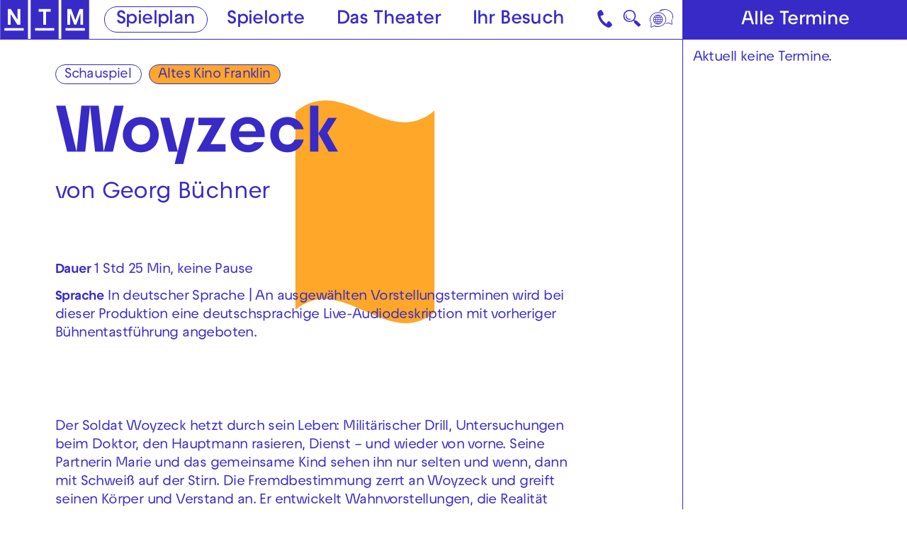

--- FILE ---
content_type: text/html; charset=utf-8
request_url: https://www.nationaltheater-mannheim.de/spielplan/schule-der-praktischen-weisheit/woyzeck/521/
body_size: 97947
content:

<!DOCTYPE html>
<html lang="de" class="no-js">

<head><meta charset="utf-8" /><title>
	Woyzeck | Nationaltheater Mannheim
</title><meta name="description" content="Woyzeck, von Georg Büchner, Abendbesetzung: Woyzeck: Sandro Šutalo, Marie: Verena Jost, Tambourmajor: Paul Simon, Hauptmann: Ragna Pitoll, Doktor: Rocco Brück, Andres: Eddie Irle, Ausrufer einer Schaubude / Karl: David Smith (Gast), Regie: Branko Janack, Bühne: Cleo Niemeyer-Nasser, Kostüme: Una Jankov, Musik: Max Nübling, Dramaturgie: Kerstin Grübmeyer, Kunst &amp; Vermittlung: Ronja Gerlach, Audiodeskription: Lisa Reinhold, Karlheinz Schneider, Johanna Hoffmann, Elke Paul, Alexandra Reich, Ronja Gerlach, Charlotte Arens" /><meta name="keywords" content="Oper, Schauspiel, Tanz, Konzert, Junges NTM, Theater, Spielplan, Woyzeck, Marie, Tambourmajor, Hauptmann, Doktor, Andres, Ausrufer einer Schaubude / Karl, Sandro Šutalo, Verena Jost, Paul Simon, Ragna Pitoll, Rocco Brück, Eddie Irle, David Smith (Gast), Branko Janack, Cleo Niemeyer-Nasser, Una Jankov, Max Nübling, Kerstin Grübmeyer, Ronja Gerlach, Lisa Reinhold, Karlheinz Schneider, Johanna Hoffmann, Elke Paul, Alexandra Reich, Charlotte Arens" /><meta http-equiv="X-UA-Compatible" content="IE=edge">
<meta name="viewport" content="width=device-width, initial-scale=1.0, minimum-scale=1.0, maximum-scale=1.0, user-scalable=0">

<link rel="apple-touch-icon" sizes="180x180" href="/apple-touch-icon.png">
<link rel="icon" type="image/png" sizes="32x32" href="/favicon-32x32.png">
<link rel="icon" type="image/png" sizes="16x16" href="/favicon-16x16.png">
<link rel="manifest" href="/site.webmanifest">
<link rel="mask-icon" href="/safari-pinned-tab.svg" color="#382ac7">
<meta name="msapplication-TileColor" content="#ffffff">
<meta name="theme-color" content="#382ac7">

<!-- meta tags for seo -->
<meta name="author" content="Nationaltheater Mannheim" />
<meta name="generator" content="spiritec WebCMS für Opernhäuser und Theater" />
<meta name="robots" content="index, follow" />
<meta property="og:locale" content="de" />
<meta property="og:url" content="https://www.nationaltheater-mannheim.de/spielplan/a-z/woyzeck/" />
<meta property="og:image" content="https://www.nationaltheater-mannheim.de/content-images/socialmediashare/fe027958053f6796a7df910766d54c81/2879/jpeg_woyzeck_presse_foto_christiankleiner_5.jpg" />
<link rel="canonical" href="https://www.nationaltheater-mannheim.de/spielplan/a-z/woyzeck/" />
<link href="/resources/css-bundles/all?v=maSajMRkFUrSs-4C3g0F5nV0-aj5Sh9-mV2hTwl8VIA1" rel="stylesheet"/>


<script src="/js-bundles/head?v=buRUOvww_pJRsJwDFKplUvPsXxHbV7TuxXr5BLvuxTs1"></script>

<script>
    var SYSTEMURLBASE = '/';
    var CALLBACKURLBASE = '/callbacks/';
    var RESOURCES = {
        "IMAGE_ENLARGE": "Vergr&#246;&#223;ern",
        "IMAGE_REDUCE": "Verkleinern",
        "PRESSCART_ERROR_EMAIL": "Bitte geben Sie Ihre E-Mail-Adresse an.",
        "PRESSCART_ERROR_EDITORIALDEPARTMENT": "Bitte geben Sie Ihre Redaktion an.",
        "PRESSCART_FEEDBACK_DOCUMENTSSENT": "Ihre Pressemappe wurde Ihnen per E-Mail an die angegebene Adresse zugestellt.",
        "PRESSCART_REMOVEFROMCART": "Auswahl aufheben"
    };
    var PARAMETERNAMES = {
        "SEARCHTERM": "suchbegriff",
        "SEARCHPAGE": "seite"
    };
</script>

<script>
    window.spiritecApi.log = function () {}
</script>
</head>
<body id="ctl00_BodyElement" class="ua-chrome dev-desktoppc os-macos">
    <script>document.documentElement.className = document.documentElement.className.replace(/\bno-js\b/, 'js');</script>
    <a id="top"></a>

    <nav class="accessabilitynavi" aria-label="Direktsprungmarken">
    <a href="#mainnavigation" target="_self">Zur Hauptnavigation springen</a>
    <a href="#main" target="_self">Zum Hauptinhalt springen</a>
    <a href="#footer" target="_self">Zum Footer springen</a>
</nav>    

    <div id="js-popup-hook" style="display: none;"></div>
    
    <div class="fullsize productionGallery">

    <div class="fullsize__overlay --pagecolor-background"></div>
    
    <a href="#" class="fullsize__close"></a>
    <a href="#" class="fullsize__control fullsize__control--prev" aria-label="Vorheriges anzeigen"></a>
    <a href="#" class="fullsize__control fullsize__control--next" aria-label="Nächstes anzeigen"></a>

    <div class="fullsize__viewport">
        
        <div class="fullsize__strip"><div class="fullsize__item --pagecolor-background mediaGalleryItem-Video-Production-44-Video" data-item-name="mediaGalleryItem-Video-Production-44-Video"><div class="fullsize__media"><div class="mediaplugin fullsize__mediapluginwrapper"><div class="mediaplugin__youtubewrapper js-3rdparty-embed" data-media-id="o1F3lQn-l-E" data-embed-type="youtube" data-placeholder-image="https://www.nationaltheater-mannheim.de/content-images/image720ratio/3f813d20e50420f65b51b1f259629a25/6733/woyzeck_wa2maximilianborchardt_7.jpg"></div> <!-- mediaplugin__youtubewrapper --></div> <!-- mediaplugin -->    </div><!-- fullsize__media -->

<div class="fullsize__caption mediaGalleryItem-Video-Production-44-Video">    <div class="fullsize__countdisplay">
        <span class="fullsize__currentslide"></span>
        <span class="fullsize__totalslides"></span>
    </div>
</div><!-- // fullsize__itemcaption -->

</div><!-- // fullsize__item --><div class="fullsize__item --pagecolor-background mediaGalleryItem-Image-ProductionGallery-2082-" data-item-name="mediaGalleryItem-Image-ProductionGallery-2082-"><div class="fullsize__media"><div class="fullsize__image js-medialoader js-medialoader-set-as-background" data-medialoader-trigger="productionGallery" data-image-url="https://www.nationaltheater-mannheim.de/content-images/image720/b5074625ec7247cbd499ec8cba9f8ac0/6468/woyzeck_wa2maximilianborchardt_10.jpg" data-size-calculation-func="getFullsizeItemSize"><div class="fullsize__media--image-medialoader-animation"></div><noscript><img src="https://www.nationaltheater-mannheim.de/content-images/image720/b5074625ec7247cbd499ec8cba9f8ac0/6468/woyzeck_wa2maximilianborchardt_10.jpg" alt="" width="1080" height="720"></noscript></div>    </div><!-- fullsize__media -->

<div class="fullsize__caption mediaGalleryItem-Image-ProductionGallery-2082-">    <div class="fullsize__countdisplay">
        <span class="fullsize__currentslide"></span>
        <span class="fullsize__totalslides"></span>
    </div>
    <div class="fullsize__captiontext">                        Foto: Maximilian Borchardt<br>            </div>
</div><!-- // fullsize__itemcaption -->

</div><!-- // fullsize__item --><div class="fullsize__item --pagecolor-background mediaGalleryItem-Image-ProductionGallery-313-" data-item-name="mediaGalleryItem-Image-ProductionGallery-313-"><div class="fullsize__media"><div class="fullsize__image js-medialoader js-medialoader-set-as-background" data-medialoader-trigger="productionGallery" data-image-url="https://www.nationaltheater-mannheim.de/content-images/image720/5e413705d55946f2b531a5cef0783bd7/1122/woyzeck_presse_foto_christiankleiner_2.jpg" data-size-calculation-func="getFullsizeItemSize"><div class="fullsize__media--image-medialoader-animation"></div><noscript><img src="https://www.nationaltheater-mannheim.de/content-images/image720/5e413705d55946f2b531a5cef0783bd7/1122/woyzeck_presse_foto_christiankleiner_2.jpg" alt="" width="477" height="720"></noscript></div>    </div><!-- fullsize__media -->

<div class="fullsize__caption mediaGalleryItem-Image-ProductionGallery-313-">    <div class="fullsize__countdisplay">
        <span class="fullsize__currentslide"></span>
        <span class="fullsize__totalslides"></span>
    </div>
    <div class="fullsize__captiontext">                Verena Jost (Marie)<br>                        Foto: Christian Kleiner<br>            </div>
</div><!-- // fullsize__itemcaption -->

</div><!-- // fullsize__item --><div class="fullsize__item --pagecolor-background mediaGalleryItem-Image-ProductionGallery-320-" data-item-name="mediaGalleryItem-Image-ProductionGallery-320-"><div class="fullsize__media"><div class="fullsize__image js-medialoader js-medialoader-set-as-background" data-medialoader-trigger="productionGallery" data-image-url="https://www.nationaltheater-mannheim.de/content-images/image720/05c4eaf3eb4d931b58061f6d9d6d55d4/1129/woyzeck_web_foto_christiankleiner_03.jpg" data-size-calculation-func="getFullsizeItemSize"><div class="fullsize__media--image-medialoader-animation"></div><noscript><img src="https://www.nationaltheater-mannheim.de/content-images/image720/05c4eaf3eb4d931b58061f6d9d6d55d4/1129/woyzeck_web_foto_christiankleiner_03.jpg" alt="" width="494" height="720"></noscript></div>    </div><!-- fullsize__media -->

<div class="fullsize__caption mediaGalleryItem-Image-ProductionGallery-320-">    <div class="fullsize__countdisplay">
        <span class="fullsize__currentslide"></span>
        <span class="fullsize__totalslides"></span>
    </div>
    <div class="fullsize__captiontext">                        Foto: Christian Kleiner<br>            </div>
</div><!-- // fullsize__itemcaption -->

</div><!-- // fullsize__item --><div class="fullsize__item --pagecolor-background mediaGalleryItem-Image-ProductionGallery-2094-" data-item-name="mediaGalleryItem-Image-ProductionGallery-2094-"><div class="fullsize__media"><div class="fullsize__image js-medialoader js-medialoader-set-as-background" data-medialoader-trigger="productionGallery" data-image-url="https://www.nationaltheater-mannheim.de/content-images/image720/f800315282fdffc134f57ff07e9b7f27/6480/woyzeck_wa2maximilianborchardt_9.jpg" data-size-calculation-func="getFullsizeItemSize"><div class="fullsize__media--image-medialoader-animation"></div><noscript><img src="https://www.nationaltheater-mannheim.de/content-images/image720/f800315282fdffc134f57ff07e9b7f27/6480/woyzeck_wa2maximilianborchardt_9.jpg" alt="" width="978" height="720"></noscript></div>    </div><!-- fullsize__media -->

<div class="fullsize__caption mediaGalleryItem-Image-ProductionGallery-2094-">    <div class="fullsize__countdisplay">
        <span class="fullsize__currentslide"></span>
        <span class="fullsize__totalslides"></span>
    </div>
    <div class="fullsize__captiontext">                        Foto: Maximilian Borchardt<br>            </div>
</div><!-- // fullsize__itemcaption -->

</div><!-- // fullsize__item --><div class="fullsize__item --pagecolor-background mediaGalleryItem-Image-ProductionGallery-321-" data-item-name="mediaGalleryItem-Image-ProductionGallery-321-"><div class="fullsize__media"><div class="fullsize__image js-medialoader js-medialoader-set-as-background" data-medialoader-trigger="productionGallery" data-image-url="https://www.nationaltheater-mannheim.de/content-images/image720/4939e589aab9b7f36a4fcc8f2345fbff/1130/woyzeck_web_foto_christiankleiner_04.jpg" data-size-calculation-func="getFullsizeItemSize"><div class="fullsize__media--image-medialoader-animation"></div><noscript><img src="https://www.nationaltheater-mannheim.de/content-images/image720/4939e589aab9b7f36a4fcc8f2345fbff/1130/woyzeck_web_foto_christiankleiner_04.jpg" alt="" width="476" height="720"></noscript></div>    </div><!-- fullsize__media -->

<div class="fullsize__caption mediaGalleryItem-Image-ProductionGallery-321-">    <div class="fullsize__countdisplay">
        <span class="fullsize__currentslide"></span>
        <span class="fullsize__totalslides"></span>
    </div>
    <div class="fullsize__captiontext">                        Foto: Christian Kleiner<br>            </div>
</div><!-- // fullsize__itemcaption -->

</div><!-- // fullsize__item --><div class="fullsize__item --pagecolor-background mediaGalleryItem-Image-ProductionGallery-2091-" data-item-name="mediaGalleryItem-Image-ProductionGallery-2091-"><div class="fullsize__media"><div class="fullsize__image js-medialoader js-medialoader-set-as-background" data-medialoader-trigger="productionGallery" data-image-url="https://www.nationaltheater-mannheim.de/content-images/image720/a287fb45efa1c7b0b100a2c42ec2ccee/6477/woyzeck_wa2maximilianborchardt_6.jpg" data-size-calculation-func="getFullsizeItemSize"><div class="fullsize__media--image-medialoader-animation"></div><noscript><img src="https://www.nationaltheater-mannheim.de/content-images/image720/a287fb45efa1c7b0b100a2c42ec2ccee/6477/woyzeck_wa2maximilianborchardt_6.jpg" alt="" width="1080" height="720"></noscript></div>    </div><!-- fullsize__media -->

<div class="fullsize__caption mediaGalleryItem-Image-ProductionGallery-2091-">    <div class="fullsize__countdisplay">
        <span class="fullsize__currentslide"></span>
        <span class="fullsize__totalslides"></span>
    </div>
    <div class="fullsize__captiontext">                v. li.: Sandro Šutalo (Woyzeck) und Rocco Br&#252;ck (Doktor)<br>                        Foto: Maximilian Borchardt<br>            </div>
</div><!-- // fullsize__itemcaption -->

</div><!-- // fullsize__item --><div class="fullsize__item --pagecolor-background mediaGalleryItem-Image-ProductionGallery-328-" data-item-name="mediaGalleryItem-Image-ProductionGallery-328-"><div class="fullsize__media"><div class="fullsize__image js-medialoader js-medialoader-set-as-background" data-medialoader-trigger="productionGallery" data-image-url="https://www.nationaltheater-mannheim.de/content-images/image720/fa0745b245db6dba049d82bad986cbf5/1137/woyzeck_web_foto_christiankleiner_11.jpg" data-size-calculation-func="getFullsizeItemSize"><div class="fullsize__media--image-medialoader-animation"></div><noscript><img src="https://www.nationaltheater-mannheim.de/content-images/image720/fa0745b245db6dba049d82bad986cbf5/1137/woyzeck_web_foto_christiankleiner_11.jpg" alt="" width="462" height="720"></noscript></div>    </div><!-- fullsize__media -->

<div class="fullsize__caption mediaGalleryItem-Image-ProductionGallery-328-">    <div class="fullsize__countdisplay">
        <span class="fullsize__currentslide"></span>
        <span class="fullsize__totalslides"></span>
    </div>
    <div class="fullsize__captiontext">                        Foto: Christian Kleiner<br>            </div>
</div><!-- // fullsize__itemcaption -->

</div><!-- // fullsize__item --><div class="fullsize__item --pagecolor-background mediaGalleryItem-Image-ProductionGallery-2092-" data-item-name="mediaGalleryItem-Image-ProductionGallery-2092-"><div class="fullsize__media"><div class="fullsize__image js-medialoader js-medialoader-set-as-background" data-medialoader-trigger="productionGallery" data-image-url="https://www.nationaltheater-mannheim.de/content-images/image720/3eb26370aa563ee1b50e10aca787258c/6478/woyzeck_wa2maximilianborchardt_7.jpg" data-size-calculation-func="getFullsizeItemSize"><div class="fullsize__media--image-medialoader-animation"></div><noscript><img src="https://www.nationaltheater-mannheim.de/content-images/image720/3eb26370aa563ee1b50e10aca787258c/6478/woyzeck_wa2maximilianborchardt_7.jpg" alt="" width="1080" height="720"></noscript></div>    </div><!-- fullsize__media -->

<div class="fullsize__caption mediaGalleryItem-Image-ProductionGallery-2092-">    <div class="fullsize__countdisplay">
        <span class="fullsize__currentslide"></span>
        <span class="fullsize__totalslides"></span>
    </div>
    <div class="fullsize__captiontext">                v. li.: Ragna Pitoll (Hauptmann), Rocco Br&#252;ck (Doktor), Eddie Irle (Andres), Sandro Šutalo (Woyzeck), Omar Shaker (Karl), Leonard Burkhardt (Tambourmajor) und Verena Jost (Marie)<br>                        Foto: Maximilian Borchardt<br>            </div>
</div><!-- // fullsize__itemcaption -->

</div><!-- // fullsize__item --><div class="fullsize__item --pagecolor-background mediaGalleryItem-Image-ProductionGallery-331-" data-item-name="mediaGalleryItem-Image-ProductionGallery-331-"><div class="fullsize__media"><div class="fullsize__image js-medialoader js-medialoader-set-as-background" data-medialoader-trigger="productionGallery" data-image-url="https://www.nationaltheater-mannheim.de/content-images/image720/ebe232b651c8917e93afe6a5c994b066/1140/woyzeck_web_foto_christiankleiner_14.jpg" data-size-calculation-func="getFullsizeItemSize"><div class="fullsize__media--image-medialoader-animation"></div><noscript><img src="https://www.nationaltheater-mannheim.de/content-images/image720/ebe232b651c8917e93afe6a5c994b066/1140/woyzeck_web_foto_christiankleiner_14.jpg" alt="" width="1082" height="720"></noscript></div>    </div><!-- fullsize__media -->

<div class="fullsize__caption mediaGalleryItem-Image-ProductionGallery-331-">    <div class="fullsize__countdisplay">
        <span class="fullsize__currentslide"></span>
        <span class="fullsize__totalslides"></span>
    </div>
    <div class="fullsize__captiontext">                Verena Jost (Marie)<br>                        Foto: Christian Kleiner<br>            </div>
</div><!-- // fullsize__itemcaption -->

</div><!-- // fullsize__item --><div class="fullsize__item --pagecolor-background mediaGalleryItem-Image-ProductionGallery-2085-" data-item-name="mediaGalleryItem-Image-ProductionGallery-2085-"><div class="fullsize__media"><div class="fullsize__image js-medialoader js-medialoader-set-as-background" data-medialoader-trigger="productionGallery" data-image-url="https://www.nationaltheater-mannheim.de/content-images/image720/cba4c44f3855d150e432d8e19afc22dd/6471/woyzeck_wa2maximilianborchardt_13.jpg" data-size-calculation-func="getFullsizeItemSize"><div class="fullsize__media--image-medialoader-animation"></div><noscript><img src="https://www.nationaltheater-mannheim.de/content-images/image720/cba4c44f3855d150e432d8e19afc22dd/6471/woyzeck_wa2maximilianborchardt_13.jpg" alt="" width="1080" height="720"></noscript></div>    </div><!-- fullsize__media -->

<div class="fullsize__caption mediaGalleryItem-Image-ProductionGallery-2085-">    <div class="fullsize__countdisplay">
        <span class="fullsize__currentslide"></span>
        <span class="fullsize__totalslides"></span>
    </div>
    <div class="fullsize__captiontext">                        Foto: Maximilian Borchardt<br>            </div>
</div><!-- // fullsize__itemcaption -->

</div><!-- // fullsize__item --><div class="fullsize__item --pagecolor-background mediaGalleryItem-Image-ProductionGallery-1303-" data-item-name="mediaGalleryItem-Image-ProductionGallery-1303-"><div class="fullsize__media"><div class="fullsize__image js-medialoader js-medialoader-set-as-background" data-medialoader-trigger="productionGallery" data-image-url="https://www.nationaltheater-mannheim.de/content-images/image720/608c4938e2503daaa6e53791aefc8af7/3670/2woyzeckmaximilianborchardt_1.jpg" data-size-calculation-func="getFullsizeItemSize"><div class="fullsize__media--image-medialoader-animation"></div><noscript><img src="https://www.nationaltheater-mannheim.de/content-images/image720/608c4938e2503daaa6e53791aefc8af7/3670/2woyzeckmaximilianborchardt_1.jpg" alt="" width="1082" height="720"></noscript></div>    </div><!-- fullsize__media -->

<div class="fullsize__caption mediaGalleryItem-Image-ProductionGallery-1303-">    <div class="fullsize__countdisplay">
        <span class="fullsize__currentslide"></span>
        <span class="fullsize__totalslides"></span>
    </div>
    <div class="fullsize__captiontext">                        Foto: Maximilian Borchardt<br>            </div>
</div><!-- // fullsize__itemcaption -->

</div><!-- // fullsize__item --><div class="fullsize__item --pagecolor-background mediaGalleryItem-Image-ProductionGallery-2090-" data-item-name="mediaGalleryItem-Image-ProductionGallery-2090-"><div class="fullsize__media"><div class="fullsize__image js-medialoader js-medialoader-set-as-background" data-medialoader-trigger="productionGallery" data-image-url="https://www.nationaltheater-mannheim.de/content-images/image720/55465faf16f6957d0a15709c9575031e/6476/woyzeck_wa2maximilianborchardt_5.jpg" data-size-calculation-func="getFullsizeItemSize"><div class="fullsize__media--image-medialoader-animation"></div><noscript><img src="https://www.nationaltheater-mannheim.de/content-images/image720/55465faf16f6957d0a15709c9575031e/6476/woyzeck_wa2maximilianborchardt_5.jpg" alt="" width="480" height="720"></noscript></div>    </div><!-- fullsize__media -->

<div class="fullsize__caption mediaGalleryItem-Image-ProductionGallery-2090-">    <div class="fullsize__countdisplay">
        <span class="fullsize__currentslide"></span>
        <span class="fullsize__totalslides"></span>
    </div>
    <div class="fullsize__captiontext">                        Foto: Maximilian Borchardt<br>            </div>
</div><!-- // fullsize__itemcaption -->

</div><!-- // fullsize__item --><div class="fullsize__item --pagecolor-background mediaGalleryItem-Image-ProductionGallery-1304-" data-item-name="mediaGalleryItem-Image-ProductionGallery-1304-"><div class="fullsize__media"><div class="fullsize__image js-medialoader js-medialoader-set-as-background" data-medialoader-trigger="productionGallery" data-image-url="https://www.nationaltheater-mannheim.de/content-images/image720/7231ae98413f42c0db84b180597a06d4/3671/2woyzeckmaximilianborchardt_2.jpg" data-size-calculation-func="getFullsizeItemSize"><div class="fullsize__media--image-medialoader-animation"></div><noscript><img src="https://www.nationaltheater-mannheim.de/content-images/image720/7231ae98413f42c0db84b180597a06d4/3671/2woyzeckmaximilianborchardt_2.jpg" alt="" width="1082" height="720"></noscript></div>    </div><!-- fullsize__media -->

<div class="fullsize__caption mediaGalleryItem-Image-ProductionGallery-1304-">    <div class="fullsize__countdisplay">
        <span class="fullsize__currentslide"></span>
        <span class="fullsize__totalslides"></span>
    </div>
    <div class="fullsize__captiontext">                v. li.: Leonard Burkhardt (Tambourmajor), Verena Jost (Marie) und Omar Shaker (Karl)<br>                        Foto: Maximilian Borchardt<br>            </div>
</div><!-- // fullsize__itemcaption -->

</div><!-- // fullsize__item --><div class="fullsize__item --pagecolor-background mediaGalleryItem-Image-ProductionGallery-1307-" data-item-name="mediaGalleryItem-Image-ProductionGallery-1307-"><div class="fullsize__media"><div class="fullsize__image js-medialoader js-medialoader-set-as-background" data-medialoader-trigger="productionGallery" data-image-url="https://www.nationaltheater-mannheim.de/content-images/image720/239fbc215889d6c78fcacf1ebf96f22a/3674/2woyzeckmaximilianborchardt_8.jpg" data-size-calculation-func="getFullsizeItemSize"><div class="fullsize__media--image-medialoader-animation"></div><noscript><img src="https://www.nationaltheater-mannheim.de/content-images/image720/239fbc215889d6c78fcacf1ebf96f22a/3674/2woyzeckmaximilianborchardt_8.jpg" alt="" width="479" height="720"></noscript></div>    </div><!-- fullsize__media -->

<div class="fullsize__caption mediaGalleryItem-Image-ProductionGallery-1307-">    <div class="fullsize__countdisplay">
        <span class="fullsize__currentslide"></span>
        <span class="fullsize__totalslides"></span>
    </div>
    <div class="fullsize__captiontext">                        Foto: Maximilian Borchardt<br>            </div>
</div><!-- // fullsize__itemcaption -->

</div><!-- // fullsize__item --><div class="fullsize__item --pagecolor-background mediaGalleryItem-Image-ProductionGallery-2081-" data-item-name="mediaGalleryItem-Image-ProductionGallery-2081-"><div class="fullsize__media"><div class="fullsize__image js-medialoader js-medialoader-set-as-background" data-medialoader-trigger="productionGallery" data-image-url="https://www.nationaltheater-mannheim.de/content-images/image720/0ca370bbc36f1ff2bf55e5ee0f7d5a09/6467/woyzeck_wa2maximilianborchardt_1.jpg" data-size-calculation-func="getFullsizeItemSize"><div class="fullsize__media--image-medialoader-animation"></div><noscript><img src="https://www.nationaltheater-mannheim.de/content-images/image720/0ca370bbc36f1ff2bf55e5ee0f7d5a09/6467/woyzeck_wa2maximilianborchardt_1.jpg" alt="" width="1080" height="720"></noscript></div>    </div><!-- fullsize__media -->

<div class="fullsize__caption mediaGalleryItem-Image-ProductionGallery-2081-">    <div class="fullsize__countdisplay">
        <span class="fullsize__currentslide"></span>
        <span class="fullsize__totalslides"></span>
    </div>
    <div class="fullsize__captiontext">                Rocco Br&#252;ck (Doktor)<br>                        Foto: Maximilian Borchardt<br>            </div>
</div><!-- // fullsize__itemcaption -->

</div><!-- // fullsize__item --><div class="fullsize__item --pagecolor-background mediaGalleryItem-Image-ProductionGallery-2083-" data-item-name="mediaGalleryItem-Image-ProductionGallery-2083-"><div class="fullsize__media"><div class="fullsize__image js-medialoader js-medialoader-set-as-background" data-medialoader-trigger="productionGallery" data-image-url="https://www.nationaltheater-mannheim.de/content-images/image720/48878d9b048755b41200302cb1352173/6469/woyzeck_wa2maximilianborchardt_11.jpg" data-size-calculation-func="getFullsizeItemSize"><div class="fullsize__media--image-medialoader-animation"></div><noscript><img src="https://www.nationaltheater-mannheim.de/content-images/image720/48878d9b048755b41200302cb1352173/6469/woyzeck_wa2maximilianborchardt_11.jpg" alt="" width="1080" height="720"></noscript></div>    </div><!-- fullsize__media -->

<div class="fullsize__caption mediaGalleryItem-Image-ProductionGallery-2083-">    <div class="fullsize__countdisplay">
        <span class="fullsize__currentslide"></span>
        <span class="fullsize__totalslides"></span>
    </div>
    <div class="fullsize__captiontext">                Sandro Šutalo (Woyzeck); hinten v. li.: Leonard Burkhardt (Tambourmajor), Rocco Br&#252;ck (Doktor), Verena Jost (Marie) und Omar Shaker (Karl)<br>                        Foto: Maximilian Borchardt<br>            </div>
</div><!-- // fullsize__itemcaption -->

</div><!-- // fullsize__item --><div class="fullsize__item --pagecolor-background mediaGalleryItem-Image-ProductionGallery-2086-" data-item-name="mediaGalleryItem-Image-ProductionGallery-2086-"><div class="fullsize__media"><div class="fullsize__image js-medialoader js-medialoader-set-as-background" data-medialoader-trigger="productionGallery" data-image-url="https://www.nationaltheater-mannheim.de/content-images/image720/62cdc229ea0c905f937a339ae748d770/6472/woyzeck_wa2maximilianborchardt_14.jpg" data-size-calculation-func="getFullsizeItemSize"><div class="fullsize__media--image-medialoader-animation"></div><noscript><img src="https://www.nationaltheater-mannheim.de/content-images/image720/62cdc229ea0c905f937a339ae748d770/6472/woyzeck_wa2maximilianborchardt_14.jpg" alt="" width="480" height="720"></noscript></div>    </div><!-- fullsize__media -->

<div class="fullsize__caption mediaGalleryItem-Image-ProductionGallery-2086-">    <div class="fullsize__countdisplay">
        <span class="fullsize__currentslide"></span>
        <span class="fullsize__totalslides"></span>
    </div>
    <div class="fullsize__captiontext">                Vorne: Sandro Šutalo (Woyzeck), hinten: Eddie Irle (Andres)<br>                        Foto: Maximilian Borchardt<br>            </div>
</div><!-- // fullsize__itemcaption -->

</div><!-- // fullsize__item --><div class="fullsize__item --pagecolor-background mediaGalleryItem-Image-ProductionGallery-332-" data-item-name="mediaGalleryItem-Image-ProductionGallery-332-"><div class="fullsize__media"><div class="fullsize__image js-medialoader js-medialoader-set-as-background" data-medialoader-trigger="productionGallery" data-image-url="https://www.nationaltheater-mannheim.de/content-images/image720/3a4d7510fb98c646e51f0b2f5f3ed1a6/1141/woyzeck_web_foto_christiankleiner_15.jpg" data-size-calculation-func="getFullsizeItemSize"><div class="fullsize__media--image-medialoader-animation"></div><noscript><img src="https://www.nationaltheater-mannheim.de/content-images/image720/3a4d7510fb98c646e51f0b2f5f3ed1a6/1141/woyzeck_web_foto_christiankleiner_15.jpg" alt="" width="479" height="720"></noscript></div>    </div><!-- fullsize__media -->

<div class="fullsize__caption mediaGalleryItem-Image-ProductionGallery-332-">    <div class="fullsize__countdisplay">
        <span class="fullsize__currentslide"></span>
        <span class="fullsize__totalslides"></span>
    </div>
    <div class="fullsize__captiontext">                        Foto: Christian Kleiner<br>            </div>
</div><!-- // fullsize__itemcaption -->

</div><!-- // fullsize__item --><div class="fullsize__item --pagecolor-background mediaGalleryItem-Image-ProductionGallery-2087-" data-item-name="mediaGalleryItem-Image-ProductionGallery-2087-"><div class="fullsize__media"><div class="fullsize__image js-medialoader js-medialoader-set-as-background" data-medialoader-trigger="productionGallery" data-image-url="https://www.nationaltheater-mannheim.de/content-images/image720/55344a6437816fad00b25471646126e7/6473/woyzeck_wa2maximilianborchardt_2.jpg" data-size-calculation-func="getFullsizeItemSize"><div class="fullsize__media--image-medialoader-animation"></div><noscript><img src="https://www.nationaltheater-mannheim.de/content-images/image720/55344a6437816fad00b25471646126e7/6473/woyzeck_wa2maximilianborchardt_2.jpg" alt="" width="514" height="720"></noscript></div>    </div><!-- fullsize__media -->

<div class="fullsize__caption mediaGalleryItem-Image-ProductionGallery-2087-">    <div class="fullsize__countdisplay">
        <span class="fullsize__currentslide"></span>
        <span class="fullsize__totalslides"></span>
    </div>
    <div class="fullsize__captiontext">                Sandro Šutalo (Woyzeck)<br>                        Foto: Maximilian Borchardt<br>            </div>
</div><!-- // fullsize__itemcaption -->

</div><!-- // fullsize__item --><div class="fullsize__item --pagecolor-background mediaGalleryItem-Image-ProductionGallery-2088-" data-item-name="mediaGalleryItem-Image-ProductionGallery-2088-"><div class="fullsize__media"><div class="fullsize__image js-medialoader js-medialoader-set-as-background" data-medialoader-trigger="productionGallery" data-image-url="https://www.nationaltheater-mannheim.de/content-images/image720/c27b2a83e08ae1c1555609c4ac8c59a2/6474/woyzeck_wa2maximilianborchardt_3.jpg" data-size-calculation-func="getFullsizeItemSize"><div class="fullsize__media--image-medialoader-animation"></div><noscript><img src="https://www.nationaltheater-mannheim.de/content-images/image720/c27b2a83e08ae1c1555609c4ac8c59a2/6474/woyzeck_wa2maximilianborchardt_3.jpg" alt="" width="1080" height="720"></noscript></div>    </div><!-- fullsize__media -->

<div class="fullsize__caption mediaGalleryItem-Image-ProductionGallery-2088-">    <div class="fullsize__countdisplay">
        <span class="fullsize__currentslide"></span>
        <span class="fullsize__totalslides"></span>
    </div>
    <div class="fullsize__captiontext">                v. li.: Ragna Pitoll (Hauptmann) und Sandro Šutalo (Woyzeck)<br>                        Foto: Maximilian Borchardt<br>            </div>
</div><!-- // fullsize__itemcaption -->

</div><!-- // fullsize__item --><div class="fullsize__item --pagecolor-background mediaGalleryItem-Image-ProductionGallery-2084-" data-item-name="mediaGalleryItem-Image-ProductionGallery-2084-"><div class="fullsize__media"><div class="fullsize__image js-medialoader js-medialoader-set-as-background" data-medialoader-trigger="productionGallery" data-image-url="https://www.nationaltheater-mannheim.de/content-images/image720/e171c11a8c2b7929c7b76cace2384aaa/6470/woyzeck_wa2maximilianborchardt_12.jpg" data-size-calculation-func="getFullsizeItemSize"><div class="fullsize__media--image-medialoader-animation"></div><noscript><img src="https://www.nationaltheater-mannheim.de/content-images/image720/e171c11a8c2b7929c7b76cace2384aaa/6470/woyzeck_wa2maximilianborchardt_12.jpg" alt="" width="514" height="720"></noscript></div>    </div><!-- fullsize__media -->

<div class="fullsize__caption mediaGalleryItem-Image-ProductionGallery-2084-">    <div class="fullsize__countdisplay">
        <span class="fullsize__currentslide"></span>
        <span class="fullsize__totalslides"></span>
    </div>
    <div class="fullsize__captiontext">                        Foto: Maximilian Borchardt<br>            </div>
</div><!-- // fullsize__itemcaption -->

</div><!-- // fullsize__item --><div class="fullsize__item --pagecolor-background mediaGalleryItem-Image-ProductionGallery-2089-" data-item-name="mediaGalleryItem-Image-ProductionGallery-2089-"><div class="fullsize__media"><div class="fullsize__image js-medialoader js-medialoader-set-as-background" data-medialoader-trigger="productionGallery" data-image-url="https://www.nationaltheater-mannheim.de/content-images/image720/f6acfb46dd6d25122b49241a63f1bffb/6475/woyzeck_wa2maximilianborchardt_4.jpg" data-size-calculation-func="getFullsizeItemSize"><div class="fullsize__media--image-medialoader-animation"></div><noscript><img src="https://www.nationaltheater-mannheim.de/content-images/image720/f6acfb46dd6d25122b49241a63f1bffb/6475/woyzeck_wa2maximilianborchardt_4.jpg" alt="" width="1080" height="720"></noscript></div>    </div><!-- fullsize__media -->

<div class="fullsize__caption mediaGalleryItem-Image-ProductionGallery-2089-">    <div class="fullsize__countdisplay">
        <span class="fullsize__currentslide"></span>
        <span class="fullsize__totalslides"></span>
    </div>
    <div class="fullsize__captiontext">                v. li.: Eddie Irle (Andres) und Sandro Šutalo (Woyzeck)<br>                        Foto: Maximilian Borchardt<br>            </div>
</div><!-- // fullsize__itemcaption -->

</div><!-- // fullsize__item --><div class="fullsize__item --pagecolor-background mediaGalleryItem-Image-ProductionGallery-2093-" data-item-name="mediaGalleryItem-Image-ProductionGallery-2093-"><div class="fullsize__media"><div class="fullsize__image js-medialoader js-medialoader-set-as-background" data-medialoader-trigger="productionGallery" data-image-url="https://www.nationaltheater-mannheim.de/content-images/image720/bc5b59057f1e70d70271be54a03ba59f/6479/woyzeck_wa2maximilianborchardt_8.jpg" data-size-calculation-func="getFullsizeItemSize"><div class="fullsize__media--image-medialoader-animation"></div><noscript><img src="https://www.nationaltheater-mannheim.de/content-images/image720/bc5b59057f1e70d70271be54a03ba59f/6479/woyzeck_wa2maximilianborchardt_8.jpg" alt="" width="1080" height="720"></noscript></div>    </div><!-- fullsize__media -->

<div class="fullsize__caption mediaGalleryItem-Image-ProductionGallery-2093-">    <div class="fullsize__countdisplay">
        <span class="fullsize__currentslide"></span>
        <span class="fullsize__totalslides"></span>
    </div>
    <div class="fullsize__captiontext">                        Foto: Maximilian Borchardt<br>            </div>
</div><!-- // fullsize__itemcaption -->

</div><!-- // fullsize__item --></div><!-- // fullsize__strip -->

    </div><!-- // fullsize__viewport -->

</div><!-- // fullsize productionGallery -->

<script>

window.componentInitialization.registerReadyEvent(function() {
    if ($('.fullsize.productionGallery').length > 0) {
        $('.fullsize.productionGallery').spiritecFullsize();
    }

});
</script>


    <div class="sidebar">
        <div class="sidebar__loading"></div>
        <a href="#" class="sidebar__close"></a>
        <div class="sidebar__viewport">
            <div class="sidebar__content"></div>
        </div>
    </div>

    <div id="ctl00_PageWrapperElement" class="page-wrapper">

        <header class="page-header js-marker-schedule-viewport-top" role="banner">

    <a href="/" class="header__logo" aria-label="Zur Startseite des NTM"></a>

    <div class="header__mainmenu">
        <nav class="navigation-main" role="navigation" id="mainnavigation" aria-label="Hauptnavigation">
            <ul class="menu1"><li data-menu="108" class="level1 first selected menu-module-identifier-schedule menu-module-identifier-season"><a href="/spielplan/" class="level1" data-menu="108">Spielplan</a></li><li data-menu="109" class="level1"><a href="/spielorte/" class="level1" data-menu="109">Spielorte</a></li><li data-menu="110" class="level1 has-subitems"><a href="/das-theater/" class="level1" data-menu="110" aria-expanded="false" aria-controls="nav-110">Das Theater</a></li><li data-menu="111" class="level1 last has-subitems"><a href="/ihr-besuch/" class="level1" data-menu="111" aria-expanded="false" aria-controls="nav-111">Ihr Besuch</a></li></ul>
        </nav>
    </div>

    <a href="#" class="mainmenumobile__toggle" aria-label="Hauptmenü öffnen"></a>
    
    <a href="https://www.nationaltheater-mannheim.de/ihr-besuch/kontaktuebersicht-und-anreise/" class="header__contact" aria-label="Kontakt"></a>

    <a href="#" class="header__search menu-module-identifier-search" aria-label="Suche">🔍</a>

        <div class="header__language">
        <a href="#" class="header__languagetoggle" aria-label="Sprache"></a>
        <div class="header__languagepopup">
            <a class="header__languagelink" rel="alternate" hreflang="en" href="/en-en/">Eng</a>            <a class="header__languagelink" rel="alternate" hreflang="tr" href="/tr-tr/">Türk</a>            <a class="header__languagelink" rel="alternate" hreflang="uk" href="/ukr-ukr/">Ukr</a>            <a class="header__languagelink" rel="alternate" hreflang="pl" href="/pl-pl/">Pol</a>            <a class="header__languagelink" rel="alternate" hreflang="ar" href="/ar-ar/">AR</a>            <a class="header__languagelink" rel="alternate" hreflang="fa" href="/fa-fa/">FA</a>        </div>
    </div>
    
</header>

<nav class="mainmenuoverlay" id="nav-110" data-menu="110" aria-label="Das Theater-Menü" aria-hidden="true">
    <div class="mainmenuoverlay__inner">
        <button type="button" class="mainmenuoverlay__close">Menü schließen</button>
        <div class="mainmenuoverlay__row">
            <div class="mainmenuoverlay__left">
                <ul class="menu1"><li data-menu="118" class="level1 first has-subitems menu-module-identifier-menu-highlighted"><a href="/das-theater/oper/" class="level1" data-menu="118">Oper</a></li><li data-menu="119" class="level1 has-subitems menu-module-identifier-menu-highlighted"><a href="/das-theater/schauspiel/" class="level1" data-menu="119">Schauspiel</a></li><li data-menu="120" class="level1 menu-module-identifier-menu-highlighted"><a href="/das-theater/tanz/" class="level1" data-menu="120">Tanz</a></li><li data-menu="121" class="level1 menu-module-identifier-menu-highlighted"><a href="/das-theater/junges-ntm/" class="level1" data-menu="121">Junges NTM</a></li><li data-menu="122" class="level1 has-subitems menu-module-identifier-menu-highlighted"><a href="/das-theater/generalsanierung/" class="level1" data-menu="122">Generalsanierung</a></li><li data-menu="240" class="level1 last has-subitems menu-module-identifier-menu-highlighted"><a href="/das-theater/festivals/" class="level1" data-menu="240">Festivals</a></li></ul>
            </div>
            <div class="mainmenuoverlay__right">
                <ul class="menu1"><li data-menu="129" class="level1 first has-subitems"><a href="/das-theater/mitmachen/" class="level1" data-menu="129">Mitmachen</a></li><li data-menu="259" class="level1"><a href="/das-theater/kunst-vermittlung-am-jungen-ntm/" class="level1" data-menu="259">Kunst &amp; Vermittlung am Jungen NTM</a></li><li data-menu="130" class="level1"><a href="/das-theater/theater-und-schule/" class="level1" data-menu="130">Theater &amp; Schule</a></li><li data-menu="123" class="level1 has-subitems"><a href="/das-theater/ueber-das-ntm/" class="level1" data-menu="123">&#220;ber das NTM</a></li><li data-menu="388" class="level1"><a href="/das-theater/ueber-das-ntm/partner-und-foerderer/" class="level1" data-menu="388">Partner und F&#246;rderer</a></li><li data-menu="124" class="level1"><a href="/das-theater/ensemble-und-mitarbeiterinnen/" class="level1" data-menu="124">Ensemble &amp; Mitarbeiter*innen</a></li><li data-menu="127" class="level1 last"><a href="/das-theater/jobs/" class="level1" data-menu="127">Jobs</a></li></ul>
            </div>
        </div>
        <div class="mainmenuoverlay__row" aria-label="Weiterführende Links">
            <div class="mainmenuoverlay__bottomleft">
                                <a href="/das-theater/generalsanierung/spendenkampagne-2324/" class="mainmenuoverlay__eyecatcherlink">
                                                            <div class="mainmenuoverlay__eyecatcherimage" style="background-image: url(https://www.nationaltheater-mannheim.de/content-images/content/a03e22a9b96e4b2a9a8a4d0ece6a9656/16998/spendenaktion_gelb_01.jpg);" alt=""></div>
                                                                            </a>
                            </div>

            <div class="mainmenuoverlay__bottomright">
                <div class="mainmenuoverlay__linklist">
                    <ul>
                        <li class="link link--layout-hand-left"><a href="tel:+49621 1680 150" class="link__link">Kartentelefon NTM 0621 1680 150</a></li>
                        <li class="link"><a href="tel:+49621 1680 160" class="link__link">Abo-Telefon 0621 1680 160</a></li>
                        <li class="link"><a href="tel:+49621 1680 302" class="link__link">Kartentelefon Junges NTM 0621 1680 302</a></li>
                    </ul>
                </div>
            </div>
        </div>
    </div>
</nav>
<nav class="mainmenuoverlay" id="nav-111" data-menu="111" aria-label="Ihr Besuch-Menü" aria-hidden="true">
    <div class="mainmenuoverlay__inner">
        <button type="button" class="mainmenuoverlay__close">Menü schließen</button>
        <div class="mainmenuoverlay__row">
            <div class="mainmenuoverlay__left">
                <ul class="menu1"><li data-menu="112" class="level1 first menu-module-identifier-menu-highlighted"><a href="/ihr-besuch/karten/" class="level1" data-menu="112">Karten &amp; Preise</a></li><li data-menu="113" class="level1 menu-module-identifier-menu-highlighted"><a href="/ihr-besuch/abonnements/" class="level1" data-menu="113">Abonnements</a></li><li data-menu="265" class="level1 last menu-module-identifier-menu-highlighted"><a href="/ihr-besuch/gutscheine-und-geschenkideen/" class="level1" data-menu="265">Gutscheine und Geschenkideen</a></li></ul>
            </div>
            <div class="mainmenuoverlay__right">
                <ul class="menu1"><li data-menu="116" class="level1 first"><a href="/ihr-besuch/kontaktuebersicht-und-anreise/" class="level1" data-menu="116">Kontakt&#252;bersicht &amp; Anreise</a></li><li data-menu="146" class="level1"><a href="/ihr-besuch/barrierefreiheit-und-sprache/" class="level1" data-menu="146"> Barrierefreiheit &amp; Sprache</a></li><li data-menu="142" class="level1"><a href="/ihr-besuch/blicke-hinter-die-kulissen/" class="level1" data-menu="142">Blicke hinter die Kulissen</a></li><li data-menu="114" class="level1 last has-subitems"><a href="/ihr-besuch/downloads/" class="level1" data-menu="114">Downloads</a></li></ul>
            </div>
        </div>
        <div class="mainmenuoverlay__row" aria-label="Weiterführende Links">
            <div class="mainmenuoverlay__bottomleft">
                                <a href="/das-theater/generalsanierung/spendenkampagne-2324/" class="mainmenuoverlay__eyecatcherlink">
                                                            <div class="mainmenuoverlay__eyecatcherimage" style="background-image: url(https://www.nationaltheater-mannheim.de/content-images/content/a03e22a9b96e4b2a9a8a4d0ece6a9656/16998/spendenaktion_gelb_01.jpg);" alt=""></div>
                                                                            </a>
                            </div>

            <div class="mainmenuoverlay__bottomright">
                <div class="mainmenuoverlay__linklist">
                    <ul>
                        <li class="link link--layout-hand-left"><a href="tel:+49621 1680 150" class="link__link">Kartentelefon NTM 0621 1680 150</a></li>
                        <li class="link"><a href="tel:+49621 1680 160" class="link__link">Abo-Telefon 0621 1680 160</a></li>
                        <li class="link"><a href="tel:+49621 1680 302" class="link__link">Kartentelefon Junges NTM 0621 1680 302</a></li>
                    </ul>
                </div>
            </div>
        </div>
    </div>
</nav>

<div class="mainmenumobile --hide-tablet-portrait-up">
    <div class="mainmenumobile__inner">
        <div class="mainmenumobile__head">
            <nav class="mainmenumobile__headnavi mainmenumobile__headnavi--left" aria-label="Metanavigation links">
                <ul class="menu1"><li data-menu="243" class="level1 first"><a href="/presse/" class="level1" data-menu="243">Presse</a></li><li data-menu="244" class="level1 last"><a href="/barrierefreiheit-und-sprache-link/" class="level1" data-menu="244">Barrierefreiheit &amp; Sprache</a></li></ul>
            </nav>
            <nav class="mainmenumobile__headnavi mainmenumobile__headnavi--right" aria-label="Metanavigation rechts">
                <ul class="menu1"><li data-menu="241" class="level1 first"><a href="/impressum/" class="level1" data-menu="241">Impressum</a></li><li data-menu="242" class="level1 last"><a href="/datenschutz/" class="level1" data-menu="242">Datenschutz</a></li></ul>
            </nav>
        </div>

        <nav class="mainmenumobile__mainnavi" aria-label="Hauptnavigation">
            <ul class="menu1"><li data-menu="108" class="level1 first selected menu-module-identifier-schedule menu-module-identifier-season"><a href="/spielplan/" class="level1" data-menu="108">Spielplan</a></li><li data-menu="109" class="level1"><a href="/spielorte/" class="level1" data-menu="109">Spielorte</a></li><li data-menu="110" class="level1 has-subitems"><a href="/das-theater/" class="level1" data-menu="110" aria-expanded="false" aria-controls="nav-110">Das Theater</a></li><li data-menu="111" class="level1 last has-subitems"><a href="/ihr-besuch/" class="level1" data-menu="111" aria-expanded="false" aria-controls="nav-111">Ihr Besuch</a></li></ul>
        </nav>
        
                <div data-menu="110" class="mainmenumobile__itemwrapper js-marker-mainmenumobile-submenu">
            <div class="mainmenumobile__bubbles">
                <ul class="menu1"><li data-menu="118" class="level1 first has-subitems menu-module-identifier-menu-highlighted"><a href="/das-theater/oper/" class="level1" data-menu="118">Oper</a></li><li data-menu="119" class="level1 has-subitems menu-module-identifier-menu-highlighted"><a href="/das-theater/schauspiel/" class="level1" data-menu="119">Schauspiel</a></li><li data-menu="120" class="level1 menu-module-identifier-menu-highlighted"><a href="/das-theater/tanz/" class="level1" data-menu="120">Tanz</a></li><li data-menu="121" class="level1 menu-module-identifier-menu-highlighted"><a href="/das-theater/junges-ntm/" class="level1" data-menu="121">Junges NTM</a></li><li data-menu="122" class="level1 has-subitems menu-module-identifier-menu-highlighted"><a href="/das-theater/generalsanierung/" class="level1" data-menu="122">Generalsanierung</a></li><li data-menu="240" class="level1 last has-subitems menu-module-identifier-menu-highlighted"><a href="/das-theater/festivals/" class="level1" data-menu="240">Festivals</a></li></ul>
            </div>
            <div class="mainmenumobile__list">
                <ul class="menu1"><li data-menu="129" class="level1 first has-subitems"><a href="/das-theater/mitmachen/" class="level1" data-menu="129">Mitmachen</a></li><li data-menu="259" class="level1"><a href="/das-theater/kunst-vermittlung-am-jungen-ntm/" class="level1" data-menu="259">Kunst &amp; Vermittlung am Jungen NTM</a></li><li data-menu="130" class="level1"><a href="/das-theater/theater-und-schule/" class="level1" data-menu="130">Theater &amp; Schule</a></li><li data-menu="123" class="level1 has-subitems"><a href="/das-theater/ueber-das-ntm/" class="level1" data-menu="123">&#220;ber das NTM</a></li><li data-menu="388" class="level1"><a href="/das-theater/ueber-das-ntm/partner-und-foerderer/" class="level1" data-menu="388">Partner und F&#246;rderer</a></li><li data-menu="124" class="level1"><a href="/das-theater/ensemble-und-mitarbeiterinnen/" class="level1" data-menu="124">Ensemble &amp; Mitarbeiter*innen</a></li><li data-menu="127" class="level1 last"><a href="/das-theater/jobs/" class="level1" data-menu="127">Jobs</a></li></ul>
            </div>
        </div>
                <div data-menu="111" class="mainmenumobile__itemwrapper js-marker-mainmenumobile-submenu">
            <div class="mainmenumobile__bubbles">
                <ul class="menu1"><li data-menu="112" class="level1 first menu-module-identifier-menu-highlighted"><a href="/ihr-besuch/karten/" class="level1" data-menu="112">Karten &amp; Preise</a></li><li data-menu="113" class="level1 menu-module-identifier-menu-highlighted"><a href="/ihr-besuch/abonnements/" class="level1" data-menu="113">Abonnements</a></li><li data-menu="265" class="level1 last menu-module-identifier-menu-highlighted"><a href="/ihr-besuch/gutscheine-und-geschenkideen/" class="level1" data-menu="265">Gutscheine und Geschenkideen</a></li></ul>
            </div>
            <div class="mainmenumobile__list">
                <ul class="menu1"><li data-menu="116" class="level1 first"><a href="/ihr-besuch/kontaktuebersicht-und-anreise/" class="level1" data-menu="116">Kontakt&#252;bersicht &amp; Anreise</a></li><li data-menu="146" class="level1"><a href="/ihr-besuch/barrierefreiheit-und-sprache/" class="level1" data-menu="146"> Barrierefreiheit &amp; Sprache</a></li><li data-menu="142" class="level1"><a href="/ihr-besuch/blicke-hinter-die-kulissen/" class="level1" data-menu="142">Blicke hinter die Kulissen</a></li><li data-menu="114" class="level1 last has-subitems"><a href="/ihr-besuch/downloads/" class="level1" data-menu="114">Downloads</a></li></ul>
            </div>
        </div>
                
    </div>
</div>

<div class="search js-marker-search-form js-marker-popup">

    <div class="search__form js-marker-form">
        <div class="search__inputwrapper">
            <input type="text" class="search__textfield" name="searchterm" placeholder="">
            <input type="submit" value="Suchen" class="search__button js-marker-search-form-send">
            <button type="button" class="search__close"></button>
        </div>

        <div class="search__resultwrapper js-marker-search-result-container">
            <div class="preloading-loader-animation"></div>
            <div class="search__resultcontent js-marker-search-result-content"></div>
        </div>
    </div>

    <div class="search__sitemap">
        <div class="sitemap --margintop-none --marginbottom-standard">    <nav class="sitemap__inner" aria-label="Sitemap-Navigation">                </nav></div>            
    </div>

</div>



        <main class="page-content" role="main" id="main">
            
                    <div class="pagecols">                    <div class="pagecols__main">                        <div class="pagecols__inner">                            <div class="section section--main section--indentation-both-right-large --margintop-none --marginbottom-none">                    <div class="section__content">            <div class="productionhead productionhead--theme-kinofranklin --margintop-none --marginbottom-xlarge-productionhead">
    <div class="productionhead__content">

        <div class="productionhead__labelwrapper">

<a href="/das-theater/schauspiel/" class="productionhead__label">Schauspiel</a><a href="/spielorte/spielort/kino-franklin/" class="productionhead__label productionhead__label--color-colored">Altes Kino Franklin</a>
        </div>
        
        <div class="productionhead__top">
            <h1 class="productionhead__headline">Woyzeck</h1>

                        <h2 class="productionhead__text">von Georg B&#252;chner</h2>
            
            
                    </div>

                        
        <div class="productionhead__metainfowrapper">
                        <div class="productionhead__metainfo">
                <span class="productionhead__metainfolabel">Dauer </span>1 Std 25 Min, keine Pause
            </div>
            
            
                        <div class="productionhead__metainfo">
                <span class="productionhead__metainfolabel">Sprache </span>In deutscher Sprache | An ausgew&#228;hlten Vorstellungsterminen wird bei dieser Produktion eine deutschsprachige Live-Audiodeskription mit vorheriger B&#252;hnentastf&#252;hrung angeboten.
            </div>
            
                    </div>

    </div>
</div>
    <!-- [[EXPORT-SEPARATOR_START]] -->               <div class="richtext richtext--textdecoration-default richtext--size-default richtext--bulletpointlayout-default richtext--direction- --margintop-none --marginbottom-xlarge"  >    Der Soldat Woyzeck hetzt durch sein Leben: Militärischer Drill, Untersuchungen beim Doktor, den Hauptmann rasieren, Dienst – und wieder von vorne. Seine Partnerin Marie und das gemeinsame Kind sehen ihn nur selten und wenn, dann mit Schweiß auf der Stirn. Die Fremdbestimmung zerrt an Woyzeck und greift seinen Körper und Verstand an. Er entwickelt Wahnvorstellungen, die Realität entgleitet ihm und Woyzeck rastet aus. Georg Büchners Fragment gebliebenes Stück ist inspiriert von Mordprozessen aus der Gegenwart des Autors. Schreibend legt der Sozialrevolutionär Büchner Widerspruch gegen die ausschließlich moralische Verurteilung der Täter ein, versucht, ihre Lebensumstände zu rekonstruieren und ihre Beweggründe zu verstehen. Woyzeck ist schuldig – aber ist er auch schuldfähig? Und welchen Anteil hat die Gesellschaft an seinem Verbrechen? Regisseur Branko Janack und das Ensemble nehmen sich des Textes im Heute an und blicken auf die Machtverhältnisse und Beziehungen der Figuren zueinander – und auf den Woyzeck-Wahn, der uns in Zeiten grassierender Verschwörungserzählung aktueller erscheint als je.</div>            <!-- [[EXPORT-SEPARATOR_ENDE]] -->               <div class="accordion accordion--is-closed accordion--layout-default accordion--headertextlayout-default accordion--contentindentation-align-with-head accordion--showline-default --margintop-none --marginbottom-large"    >        <button type="button" class="accordion__head" aria-expanded="false" id="accordion-header-30_DOSS0110" aria-controls="accordion-body-30_DOSS0110">        <div class="accordion__title">»Woyzeck« in einfachen Worten</div>    </button>    <div class="accordion__body" role="region" aria-hidden="true" id="accordion-body-30_DOSS0110" aria-labelledby="accordion-header-30_DOSS0110">            <div class="richtext richtext--textdecoration-default richtext--size-default richtext--bulletpointlayout-default richtext--direction- --margintop-standard --marginbottom-standard"  >    Woyzeck ist Soldat.<br><br>Er lebt mit seiner Freundin Marie zusammen.<br><br>Die beiden haben ein kleines Kind.<br><br>Woyzeck hat zu wenig Geld für die Familie.<br><br>Für Geld macht er Experimente beim Doktor.<br><br>Zum Beispiel: Woyzeck isst nur noch Erbsen.<br><br>Das ist sehr ungesund.<br><br>Woyzeck hat nur einen Freund: Andres.<br><br>Woyzeck erzählt Andres: Er hört Stimmen.<br><br>Die Stimmen kann nur Woyzeck hören.<br><br>Das bedeutet: Woyzeck ist krank.<br><br>Der Hauptmann macht sich über ihn lustig.<br><br>Und der Tambourmajor trifft sich mit Marie.<br><br>Woyzeck macht das wütend.<br><br>Woyzeck tötet Marie.<br><br>Die Geschichte ist wirklich passiert.<br><br>Woyzeck wurde untersucht.<br><br>Die Leute wollten wissen: <br><br>Hat Woyzeck getötet, weil er krank ist?<br><br>Heute fragen sich viele:<br><br>Haben die anderen Leute auch Schuld?<br><br>Zum Beispiel: der Hauptmann oder der Doktor.</div>            </div></div>            <div class="richtext richtext--textdecoration-default richtext--size-default richtext--bulletpointlayout-default richtext--direction- --margintop-none --marginbottom-standard"  >    Hinweise:<br><ul><li>In einzelnen Szenen der Inszenierung wird grelles Licht und laute Musik eingesetzt.</li><li>In einzelnen Szenen gibt es stilisierte Darstellungen von körperlicher Gewalt.</li></ul></div>                            </div>                </div>                            <div class="section section--main section--indentation-page-outer --margintop-none --marginbottom-standard">                    <div class="section__content">                                </div>                </div>            <div class="gallery --margintop-none --marginbottom-xlarge">
    <div class="gallery__screen">
        <a href="#" class="gallery__control gallery__control--prev" aria-label="Vorherige anzeigen"></a>
        <a href="#" class="gallery__control gallery__control--next" aria-label="Nächste anzeigen"></a>

        <div class="gallery__viewport">
            <div class="gallery__strip">
<a href="#" class="gallery__itemlink js-marker-gallery" data-gallery-name="productionGallery" data-item-name="mediaGalleryItem-Image-ProductionGallery-2082-">
    <div class="gallery__item js-medialoader" data-image-url="https://www.nationaltheater-mannheim.de/content-images/image720/b5074625ec7247cbd499ec8cba9f8ac0/6468/woyzeck_wa2maximilianborchardt_10.jpg"><div class="preloading-loader-animation"></div><img class="gallery__image" src="/blank-image/blank_1080_720.png" width="1080" height="720" alt="Eine Person bekleidet mit wei&#223;em Shirt und dunkler Jacke steht in der Mitte des Bildes. Der Raum ist dunkel und wird von einzelnen Leuchtst&#228;ben aufgehellt. Die Person in der Mitte wird von unten beleuchtet, wodurch das Gesicht von dunklen Schatten gezeichnet ist."/><noscript><img src="https://www.nationaltheater-mannheim.de/content-images/image720/b5074625ec7247cbd499ec8cba9f8ac0/6468/woyzeck_wa2maximilianborchardt_10.jpg" alt="" width="1080" height="720"></noscript></div></a>
<a href="#" class="gallery__itemlink js-marker-gallery" data-gallery-name="productionGallery" data-item-name="mediaGalleryItem-Image-ProductionGallery-313-">
    <div class="gallery__item js-medialoader" data-image-url="https://www.nationaltheater-mannheim.de/content-images/image720/5e413705d55946f2b531a5cef0783bd7/1122/woyzeck_presse_foto_christiankleiner_2.jpg"><div class="preloading-loader-animation"></div><img class="gallery__image" src="/blank-image/blank_477_720.png" width="477" height="720" alt="Marie steht vor schwarzem Hintergrund mit Leuchtstreifen"/><noscript><img src="https://www.nationaltheater-mannheim.de/content-images/image720/5e413705d55946f2b531a5cef0783bd7/1122/woyzeck_presse_foto_christiankleiner_2.jpg" alt="" width="477" height="720"></noscript></div></a>
<a href="#" class="gallery__itemlink js-marker-gallery" data-gallery-name="productionGallery" data-item-name="mediaGalleryItem-Image-ProductionGallery-320-">
    <div class="gallery__item js-medialoader" data-image-url="https://www.nationaltheater-mannheim.de/content-images/image720/05c4eaf3eb4d931b58061f6d9d6d55d4/1129/woyzeck_web_foto_christiankleiner_03.jpg"><div class="preloading-loader-animation"></div><img class="gallery__image" src="/blank-image/blank_494_720.png" width="494" height="720" alt="Eine Person mit langen dunklen Haaren und schwarzem Anzug beugt sich mit aufgest&#252;tzten Armen &#252;ber den Boden. "/><noscript><img src="https://www.nationaltheater-mannheim.de/content-images/image720/05c4eaf3eb4d931b58061f6d9d6d55d4/1129/woyzeck_web_foto_christiankleiner_03.jpg" alt="" width="494" height="720"></noscript></div></a>
<a href="#" class="gallery__itemlink js-marker-gallery" data-gallery-name="productionGallery" data-item-name="mediaGalleryItem-Image-ProductionGallery-2094-">
    <div class="gallery__item js-medialoader" data-image-url="https://www.nationaltheater-mannheim.de/content-images/image720/f800315282fdffc134f57ff07e9b7f27/6480/woyzeck_wa2maximilianborchardt_9.jpg"><div class="preloading-loader-animation"></div><img class="gallery__image" src="/blank-image/blank_978_720.png" width="978" height="720" alt="Eine Person steht in der Mitte eines k&#228;figartigen Raumes, der nach vorne offen ist und h&#228;lt sich die Augen zu.. An den Gittern der Au&#223;enw&#228;nde sind Leuchtst&#228;be befestigt. "/><noscript><img src="https://www.nationaltheater-mannheim.de/content-images/image720/f800315282fdffc134f57ff07e9b7f27/6480/woyzeck_wa2maximilianborchardt_9.jpg" alt="" width="978" height="720"></noscript></div></a>
<a href="#" class="gallery__itemlink js-marker-gallery" data-gallery-name="productionGallery" data-item-name="mediaGalleryItem-Image-ProductionGallery-321-">
    <div class="gallery__item js-medialoader" data-image-url="https://www.nationaltheater-mannheim.de/content-images/image720/4939e589aab9b7f36a4fcc8f2345fbff/1130/woyzeck_web_foto_christiankleiner_04.jpg"><div class="preloading-loader-animation"></div><img class="gallery__image" src="/blank-image/blank_476_720.png" width="476" height="720" alt="Drei Personen auf der B&#252;hne, im Hintergrund Leuchtst&#228;be. Eine Person in lilanem Hemd sitzt mit ausgestreckten Beinen auf dem Boden und schaut in Richtung der anderen zwei Personen. Vor der Person liegt eine gr&#252;ne Jacke auf dem Boden. Die beiden Personen auf der linken Seite des Bildes, halten sich umschlungen am Hals und an der Taille fest und haben die Gesichter aufeinander gerichtet. Eine der Personen tr&#228;gt eine gr&#252;ne Hose und die andere ein schwarzes Kleid. "/><noscript><img src="https://www.nationaltheater-mannheim.de/content-images/image720/4939e589aab9b7f36a4fcc8f2345fbff/1130/woyzeck_web_foto_christiankleiner_04.jpg" alt="" width="476" height="720"></noscript></div></a>
<a href="#" class="gallery__itemlink js-marker-gallery" data-gallery-name="productionGallery" data-item-name="mediaGalleryItem-Image-ProductionGallery-2091-">
    <div class="gallery__item js-medialoader" data-image-url="https://www.nationaltheater-mannheim.de/content-images/image720/a287fb45efa1c7b0b100a2c42ec2ccee/6477/woyzeck_wa2maximilianborchardt_6.jpg"><div class="preloading-loader-animation"></div><img class="gallery__image" src="/blank-image/blank_1080_720.png" width="1080" height="720" alt="Zwei Personen sind zu sehen, an der Seite sind wei&#223;e und rote Leuchtst&#228;be. "/><noscript><img src="https://www.nationaltheater-mannheim.de/content-images/image720/a287fb45efa1c7b0b100a2c42ec2ccee/6477/woyzeck_wa2maximilianborchardt_6.jpg" alt="" width="1080" height="720"></noscript></div></a>
<a href="#" class="gallery__itemlink js-marker-gallery" data-gallery-name="productionGallery" data-item-name="mediaGalleryItem-Image-ProductionGallery-328-">
    <div class="gallery__item js-medialoader" data-image-url="https://www.nationaltheater-mannheim.de/content-images/image720/fa0745b245db6dba049d82bad986cbf5/1137/woyzeck_web_foto_christiankleiner_11.jpg"><div class="preloading-loader-animation"></div><img class="gallery__image" src="/blank-image/blank_462_720.png" width="462" height="720" alt="Frau im schwarzen Kleid vor dunklem Hintergrund schaut in Richtung Boden, im Hintergrund sind blaue Leuchtst&#228;be. "/><noscript><img src="https://www.nationaltheater-mannheim.de/content-images/image720/fa0745b245db6dba049d82bad986cbf5/1137/woyzeck_web_foto_christiankleiner_11.jpg" alt="" width="462" height="720"></noscript></div></a>
<a href="#" class="gallery__itemlink js-marker-gallery" data-gallery-name="productionGallery" data-item-name="mediaGalleryItem-Image-ProductionGallery-2092-">
    <div class="gallery__item js-medialoader" data-image-url="https://www.nationaltheater-mannheim.de/content-images/image720/3eb26370aa563ee1b50e10aca787258c/6478/woyzeck_wa2maximilianborchardt_7.jpg"><div class="preloading-loader-animation"></div><img class="gallery__image" src="/blank-image/blank_1080_720.png" width="1080" height="720" alt="Rot ausgeleuchtete Szene. In der Mitte des Bildes sind f&#252;nf Personen, die sich um Woyzeck versammelt haben, an seinem wei&#223;en Shirt ziehen und seine Haut unter dem Shirt bemalen. Woyzeck hat die Arme ausgestreckt. "/><noscript><img src="https://www.nationaltheater-mannheim.de/content-images/image720/3eb26370aa563ee1b50e10aca787258c/6478/woyzeck_wa2maximilianborchardt_7.jpg" alt="" width="1080" height="720"></noscript></div></a>
<a href="#" class="gallery__itemlink js-marker-gallery" data-gallery-name="productionGallery" data-item-name="mediaGalleryItem-Image-ProductionGallery-331-">
    <div class="gallery__item js-medialoader" data-image-url="https://www.nationaltheater-mannheim.de/content-images/image720/ebe232b651c8917e93afe6a5c994b066/1140/woyzeck_web_foto_christiankleiner_14.jpg"><div class="preloading-loader-animation"></div><img class="gallery__image" src="/blank-image/blank_1082_720.png" width="1082" height="720" alt="Frau in dunkelblauem Kleid mit gro&#223;em orangenen G&#252;rtel schaut in die Kamera. Dahinter Leuchtst&#228;be und eine weitere Person in lilanem Hemd. "/><noscript><img src="https://www.nationaltheater-mannheim.de/content-images/image720/ebe232b651c8917e93afe6a5c994b066/1140/woyzeck_web_foto_christiankleiner_14.jpg" alt="" width="1082" height="720"></noscript></div></a>
<a href="#" class="gallery__itemlink js-marker-gallery" data-gallery-name="productionGallery" data-item-name="mediaGalleryItem-Image-ProductionGallery-2085-">
    <div class="gallery__item js-medialoader" data-image-url="https://www.nationaltheater-mannheim.de/content-images/image720/cba4c44f3855d150e432d8e19afc22dd/6471/woyzeck_wa2maximilianborchardt_13.jpg"><div class="preloading-loader-animation"></div><img class="gallery__image" src="/blank-image/blank_1080_720.png" width="1080" height="720" alt="Eine Person in rostrotem Hemd dr&#228;ngt sich mit erschrockenem Gesichtsausdruck an die Gitterwand mit Leuchtst&#228;ben. Davor steht Woyzeck mit dem R&#252;cken zur Kamera. "/><noscript><img src="https://www.nationaltheater-mannheim.de/content-images/image720/cba4c44f3855d150e432d8e19afc22dd/6471/woyzeck_wa2maximilianborchardt_13.jpg" alt="" width="1080" height="720"></noscript></div></a>
<a href="#" class="gallery__itemlink js-marker-gallery" data-gallery-name="productionGallery" data-item-name="mediaGalleryItem-Image-ProductionGallery-1303-">
    <div class="gallery__item js-medialoader" data-image-url="https://www.nationaltheater-mannheim.de/content-images/image720/608c4938e2503daaa6e53791aefc8af7/3670/2woyzeckmaximilianborchardt_1.jpg"><div class="preloading-loader-animation"></div><img class="gallery__image" src="/blank-image/blank_1082_720.png" width="1082" height="720" alt="Blick auf die dunkle B&#252;hne. Klein sieht man eine Person in gr&#252;n und eine in lila."/><noscript><img src="https://www.nationaltheater-mannheim.de/content-images/image720/608c4938e2503daaa6e53791aefc8af7/3670/2woyzeckmaximilianborchardt_1.jpg" alt="" width="1082" height="720"></noscript></div></a>
<a href="#" class="gallery__itemlink js-marker-gallery" data-gallery-name="productionGallery" data-item-name="mediaGalleryItem-Image-ProductionGallery-2090-">
    <div class="gallery__item js-medialoader" data-image-url="https://www.nationaltheater-mannheim.de/content-images/image720/55465faf16f6957d0a15709c9575031e/6476/woyzeck_wa2maximilianborchardt_5.jpg"><div class="preloading-loader-animation"></div><img class="gallery__image" src="/blank-image/blank_480_720.png" width="480" height="720" alt="Zwei Personen stehen dicht beeinander, die rechte Person redet auf die linke ein und h&#228;lt ihr zwei ausgestreckte Finger vors gesenkte Gesicht."/><noscript><img src="https://www.nationaltheater-mannheim.de/content-images/image720/55465faf16f6957d0a15709c9575031e/6476/woyzeck_wa2maximilianborchardt_5.jpg" alt="" width="480" height="720"></noscript></div></a>
<a href="#" class="gallery__itemlink js-marker-gallery" data-gallery-name="productionGallery" data-item-name="mediaGalleryItem-Image-ProductionGallery-1304-">
    <div class="gallery__item js-medialoader" data-image-url="https://www.nationaltheater-mannheim.de/content-images/image720/7231ae98413f42c0db84b180597a06d4/3671/2woyzeckmaximilianborchardt_2.jpg"><div class="preloading-loader-animation"></div><img class="gallery__image" src="/blank-image/blank_1082_720.png" width="1082" height="720" alt="Mann posiert und pr&#228;sentiert seine Muskeln. Eine Frau begutachtet ihn dabei"/><noscript><img src="https://www.nationaltheater-mannheim.de/content-images/image720/7231ae98413f42c0db84b180597a06d4/3671/2woyzeckmaximilianborchardt_2.jpg" alt="" width="1082" height="720"></noscript></div></a>
<a href="#" class="gallery__itemlink js-marker-gallery" data-gallery-name="productionGallery" data-item-name="mediaGalleryItem-Image-ProductionGallery-1307-">
    <div class="gallery__item js-medialoader" data-image-url="https://www.nationaltheater-mannheim.de/content-images/image720/239fbc215889d6c78fcacf1ebf96f22a/3674/2woyzeckmaximilianborchardt_8.jpg"><div class="preloading-loader-animation"></div><img class="gallery__image" src="/blank-image/blank_479_720.png" width="479" height="720" alt="Mann in lila Hemd richtet seinen Arm und Zeigefinger nach oben. Der Mund ist zum Sprechen ge&#246;ffnet."/><noscript><img src="https://www.nationaltheater-mannheim.de/content-images/image720/239fbc215889d6c78fcacf1ebf96f22a/3674/2woyzeckmaximilianborchardt_8.jpg" alt="" width="479" height="720"></noscript></div></a>
<a href="#" class="gallery__itemlink js-marker-gallery" data-gallery-name="productionGallery" data-item-name="mediaGalleryItem-Image-ProductionGallery-2081-">
    <div class="gallery__item js-medialoader" data-image-url="https://www.nationaltheater-mannheim.de/content-images/image720/0ca370bbc36f1ff2bf55e5ee0f7d5a09/6467/woyzeck_wa2maximilianborchardt_1.jpg"><div class="preloading-loader-animation"></div><img class="gallery__image" src="/blank-image/blank_1080_720.png" width="1080" height="720" alt="Person in hellblauem Pullover zeigt mit ge&#246;ffneter Hand nach vorne."/><noscript><img src="https://www.nationaltheater-mannheim.de/content-images/image720/0ca370bbc36f1ff2bf55e5ee0f7d5a09/6467/woyzeck_wa2maximilianborchardt_1.jpg" alt="" width="1080" height="720"></noscript></div></a>
<a href="#" class="gallery__itemlink js-marker-gallery" data-gallery-name="productionGallery" data-item-name="mediaGalleryItem-Image-ProductionGallery-2083-">
    <div class="gallery__item js-medialoader" data-image-url="https://www.nationaltheater-mannheim.de/content-images/image720/48878d9b048755b41200302cb1352173/6469/woyzeck_wa2maximilianborchardt_11.jpg"><div class="preloading-loader-animation"></div><img class="gallery__image" src="/blank-image/blank_1080_720.png" width="1080" height="720" alt="Szenerie ist dunkelblau ausgeleuchtet, mehrere Personen befinden sich auf der B&#252;hne. Im Mittelpunkt steht Woyzeck und h&#228;lt sich mit nach vorne gebeugtem Oberk&#246;rper die Augen zu. "/><noscript><img src="https://www.nationaltheater-mannheim.de/content-images/image720/48878d9b048755b41200302cb1352173/6469/woyzeck_wa2maximilianborchardt_11.jpg" alt="" width="1080" height="720"></noscript></div></a>
<a href="#" class="gallery__itemlink js-marker-gallery" data-gallery-name="productionGallery" data-item-name="mediaGalleryItem-Image-ProductionGallery-2086-">
    <div class="gallery__item js-medialoader" data-image-url="https://www.nationaltheater-mannheim.de/content-images/image720/62cdc229ea0c905f937a339ae748d770/6472/woyzeck_wa2maximilianborchardt_14.jpg"><div class="preloading-loader-animation"></div><img class="gallery__image" src="/blank-image/blank_480_720.png" width="480" height="720" alt="Woyzeck liegt flach auf dem spiegelnden Boden. Dahinter l&#228;uft eine Person in orangenem Hemd mit verwundertem oder erschrockenem Gesichtsausdruck auf ihn zu."/><noscript><img src="https://www.nationaltheater-mannheim.de/content-images/image720/62cdc229ea0c905f937a339ae748d770/6472/woyzeck_wa2maximilianborchardt_14.jpg" alt="" width="480" height="720"></noscript></div></a>
<a href="#" class="gallery__itemlink js-marker-gallery" data-gallery-name="productionGallery" data-item-name="mediaGalleryItem-Image-ProductionGallery-332-">
    <div class="gallery__item js-medialoader" data-image-url="https://www.nationaltheater-mannheim.de/content-images/image720/3a4d7510fb98c646e51f0b2f5f3ed1a6/1141/woyzeck_web_foto_christiankleiner_15.jpg"><div class="preloading-loader-animation"></div><img class="gallery__image" src="/blank-image/blank_479_720.png" width="479" height="720" alt="Zwei Personen halten sich an der Hand"/><noscript><img src="https://www.nationaltheater-mannheim.de/content-images/image720/3a4d7510fb98c646e51f0b2f5f3ed1a6/1141/woyzeck_web_foto_christiankleiner_15.jpg" alt="" width="479" height="720"></noscript></div></a>
<a href="#" class="gallery__itemlink js-marker-gallery" data-gallery-name="productionGallery" data-item-name="mediaGalleryItem-Image-ProductionGallery-2087-">
    <div class="gallery__item js-medialoader" data-image-url="https://www.nationaltheater-mannheim.de/content-images/image720/55344a6437816fad00b25471646126e7/6473/woyzeck_wa2maximilianborchardt_2.jpg"><div class="preloading-loader-animation"></div><img class="gallery__image" src="/blank-image/blank_514_720.png" width="514" height="720" alt=""/><noscript><img src="https://www.nationaltheater-mannheim.de/content-images/image720/55344a6437816fad00b25471646126e7/6473/woyzeck_wa2maximilianborchardt_2.jpg" alt="" width="514" height="720"></noscript></div></a>
<a href="#" class="gallery__itemlink js-marker-gallery" data-gallery-name="productionGallery" data-item-name="mediaGalleryItem-Image-ProductionGallery-2088-">
    <div class="gallery__item js-medialoader" data-image-url="https://www.nationaltheater-mannheim.de/content-images/image720/c27b2a83e08ae1c1555609c4ac8c59a2/6474/woyzeck_wa2maximilianborchardt_3.jpg"><div class="preloading-loader-animation"></div><img class="gallery__image" src="/blank-image/blank_1080_720.png" width="1080" height="720" alt="Eine Person in blauem Hosenanzug steht in der Mitte des Bildes und legt ihre Hand auf dem Bauch ab. Der andere Arm ist in Richtung Woyzeck ausgestreckt, der ihn festh&#228;lt. "/><noscript><img src="https://www.nationaltheater-mannheim.de/content-images/image720/c27b2a83e08ae1c1555609c4ac8c59a2/6474/woyzeck_wa2maximilianborchardt_3.jpg" alt="" width="1080" height="720"></noscript></div></a>
<a href="#" class="gallery__itemlink js-marker-gallery" data-gallery-name="productionGallery" data-item-name="mediaGalleryItem-Image-ProductionGallery-2084-">
    <div class="gallery__item js-medialoader" data-image-url="https://www.nationaltheater-mannheim.de/content-images/image720/e171c11a8c2b7929c7b76cace2384aaa/6470/woyzeck_wa2maximilianborchardt_12.jpg"><div class="preloading-loader-animation"></div><img class="gallery__image" src="/blank-image/blank_514_720.png" width="514" height="720" alt="Im Vordergrund ist die Silhouette einer Person zu erkennen. Der Rest der Szenerie ist in dunkelblaues Licht getaucht."/><noscript><img src="https://www.nationaltheater-mannheim.de/content-images/image720/e171c11a8c2b7929c7b76cace2384aaa/6470/woyzeck_wa2maximilianborchardt_12.jpg" alt="" width="514" height="720"></noscript></div></a>
<a href="#" class="gallery__itemlink js-marker-gallery" data-gallery-name="productionGallery" data-item-name="mediaGalleryItem-Image-ProductionGallery-2089-">
    <div class="gallery__item js-medialoader" data-image-url="https://www.nationaltheater-mannheim.de/content-images/image720/f6acfb46dd6d25122b49241a63f1bffb/6475/woyzeck_wa2maximilianborchardt_4.jpg"><div class="preloading-loader-animation"></div><img class="gallery__image" src="/blank-image/blank_1080_720.png" width="1080" height="720" alt="Zwei Personen umrahmt von Leuchtst&#228;ben. "/><noscript><img src="https://www.nationaltheater-mannheim.de/content-images/image720/f6acfb46dd6d25122b49241a63f1bffb/6475/woyzeck_wa2maximilianborchardt_4.jpg" alt="" width="1080" height="720"></noscript></div></a>
<a href="#" class="gallery__itemlink js-marker-gallery" data-gallery-name="productionGallery" data-item-name="mediaGalleryItem-Image-ProductionGallery-2093-">
    <div class="gallery__item js-medialoader" data-image-url="https://www.nationaltheater-mannheim.de/content-images/image720/bc5b59057f1e70d70271be54a03ba59f/6479/woyzeck_wa2maximilianborchardt_8.jpg"><div class="preloading-loader-animation"></div><img class="gallery__image" src="/blank-image/blank_1080_720.png" width="1080" height="720" alt="dunkelrot ausgeleuchteter Raum, darin zwei Personen. "/><noscript><img src="https://www.nationaltheater-mannheim.de/content-images/image720/bc5b59057f1e70d70271be54a03ba59f/6479/woyzeck_wa2maximilianborchardt_8.jpg" alt="" width="1080" height="720"></noscript></div></a>

            </div>
        </div>
        <div class="gallery__dotnavi"></div>
    </div>
</div>
<div class="headline headline--size-h2-bar headline--align-left headline--bgcolor-transparent headline--direction-default --margintop-none --marginbottom-standard"    >            <h2 class="headline__headline headline__headline--bar">    Trailer        </h2>        </div>        <div class="twocol --margintop-none --marginbottom-large">    <div class="twocol__col">                        <div class="mediaplugin mediaplugin--format-unknown --margintop-none --marginbottom-standard">    <div class="mediaplugin__youtubewrapper js-3rdparty-embed" data-media-id="o1F3lQn-l-E" data-embed-type="youtube" data-placeholder-image="/images/47d466eeaf0b9aa1c54d5454dbd33a85/3172/unbenannt_6.png" data-placeholder-alt=""></div></div>                </div>    <div class="twocol__col">                </div></div>            <div class="productioncastcrew --margintop-none --marginbottom-large">
    <div class="productioncastcrew__headlinewrapper">
        <h3 class="productioncastcrew__headline">Besetzung</h3>
    </div>

        
            
    <div class="productioncastcrew__section">
        
                <div class="productioncastcrew__cast">
            <div class="productioncastcrew__header">Mit</div>
            <div class="productioncastcrew__itemwrapper">
                                <div class="productioncastcrew__item"><span class="productioncastcrew__role">Woyzeck</span><span class="productioncastcrew__names"><a href="/spielplan/schule-der-praktischen-weisheit/woyzeck/sandro-sutalo/" class="ci-22-0">Sandro Šutalo</a></span></div>
                                <div class="productioncastcrew__item"><span class="productioncastcrew__role">Marie</span><span class="productioncastcrew__names"><a href="/spielplan/schule-der-praktischen-weisheit/woyzeck/verena-jost/" class="ci-23-0">Verena Jost</a></span></div>
                                <div class="productioncastcrew__item"><span class="productioncastcrew__role">Tambourmajor</span><span class="productioncastcrew__names"><a href="/spielplan/schule-der-praktischen-weisheit/woyzeck/paul-simon/" class="ci-24-0">Paul Simon</a></span></div>
                                <div class="productioncastcrew__item"><span class="productioncastcrew__role">Hauptmann</span><span class="productioncastcrew__names"><a href="/spielplan/schule-der-praktischen-weisheit/woyzeck/ragna-pitoll/" class="ci-25-0">Ragna Pitoll</a></span></div>
                                <div class="productioncastcrew__item"><span class="productioncastcrew__role">Doktor</span><span class="productioncastcrew__names"><a href="/spielplan/schule-der-praktischen-weisheit/woyzeck/rocco-brueck/" class="ci-26-0">Rocco Br&#252;ck</a></span></div>
                                <div class="productioncastcrew__item"><span class="productioncastcrew__role">Andres</span><span class="productioncastcrew__names"><a href="/spielplan/schule-der-praktischen-weisheit/woyzeck/eddie-irle/" class="ci-27-0">Eddie Irle</a></span></div>
                                <div class="productioncastcrew__item"><span class="productioncastcrew__role">Ausrufer einer Schaubude / Karl</span><span class="productioncastcrew__names"><a href="/spielplan/schule-der-praktischen-weisheit/woyzeck/david-smith/" class="ci-28-0">David Smith (Gast)</a></span></div>
                            </div>
        </div>
        
                <div class="productioncastcrew__crew">
            <div class="productioncastcrew__header">&nbsp;</div>
            <div class="productioncastcrew__itemwrapper">
                                <div class="productioncastcrew__item"><span class="productioncastcrew__role">Regie</span><span class="productioncastcrew__names"><a href="/spielplan/schule-der-praktischen-weisheit/woyzeck/branko-janack/" class="ci-15-0">Branko Janack</a></span></div>
                                <div class="productioncastcrew__item"><span class="productioncastcrew__role">B&#252;hne</span><span class="productioncastcrew__names"><span class="ci-16-0">Cleo Niemeyer-Nasser</span></span></div>
                                <div class="productioncastcrew__item"><span class="productioncastcrew__role">Kost&#252;me</span><span class="productioncastcrew__names"><a href="/spielplan/schule-der-praktischen-weisheit/woyzeck/una-jankov/" class="ci-17-0">Una Jankov</a></span></div>
                                <div class="productioncastcrew__item"><span class="productioncastcrew__role">Musik</span><span class="productioncastcrew__names"><a href="/spielplan/schule-der-praktischen-weisheit/woyzeck/max-nuebling/" class="ci-18-0">Max N&#252;bling</a></span></div>
                                <div class="productioncastcrew__item"><span class="productioncastcrew__role">Dramaturgie</span><span class="productioncastcrew__names"><a href="/spielplan/schule-der-praktischen-weisheit/woyzeck/kerstin-gruebmeyer/" class="ci-19-0">Kerstin Gr&#252;bmeyer</a></span></div>
                                <div class="productioncastcrew__item"><span class="productioncastcrew__role">Kunst &amp; Vermittlung</span><span class="productioncastcrew__names"><a href="/spielplan/schule-der-praktischen-weisheit/woyzeck/ronja-gerlach/" class="ci-20-0">Ronja Gerlach</a></span></div>
                                <div class="productioncastcrew__item"><span class="productioncastcrew__role">Audiodeskription</span><span class="productioncastcrew__names"><span class="ci-21-0">Lisa Reinhold</span>/<span class="ci-21-1">Karlheinz Schneider</span>/<span class="ci-21-2">Johanna Hoffmann</span>/<span class="ci-21-3">Elke Paul</span>/<span class="ci-21-4">Alexandra Reich</span>/<a href="/spielplan/schule-der-praktischen-weisheit/woyzeck/ronja-gerlach/" class="ci-21-5">Ronja Gerlach</a>/<a href="/spielplan/schule-der-praktischen-weisheit/woyzeck/charlotte-arens/" class="ci-21-6">Charlotte Arens</a></span></div>
                            </div>
        </div>
        
    </div>
    </div>
<div class="accordion accordion--is-closed accordion--layout-default accordion--headertextlayout-default accordion--contentindentation-default accordion--showline-default --margintop-none --marginbottom-none"    >        <button type="button" class="accordion__head" aria-expanded="false" id="accordion-header-30_DOSS0094" aria-controls="accordion-body-30_DOSS0094">        <div class="accordion__title">Pressestimmen
</div>    </button>    <div class="accordion__body" role="region" aria-hidden="true" id="accordion-body-30_DOSS0094" aria-labelledby="accordion-header-30_DOSS0094">            <div class="richtext richtext--textdecoration-default richtext--size-default richtext--bulletpointlayout-default richtext--direction- --margintop-none --marginbottom-standard"  >    <br>»Hervorragend die mitreißende Spielfreude des Ensembles, von Christoph Bornmüllers immer explosiver agierendem Woyzeck und Verena Josts eher unschuldig als triebhaft sinnlicher Marie, über den raubtierhaft eleganten Tambourmajor von Leonard Burkhardt, Arash Nayebbandis herrlich überkandidelten Doktor und Ragna Pitoll als blasierte Frau Hauptmann bis zu Eddie Irle in der Rolle von Woyzecks gutmütigem Freund Andres sowie Omar Shaker als Marktschreier und Märchen erzählender Narr.« <i>(Rhein-Neckar-Zeitung, 26.10.2022)</i><br><br>»Nachdenktheater, das […] im Studio Werkhaus einerseits unverstellt, ja unbefangen daherkommt, andererseits aber in der stringenten Personenführung sehr viel Tiefgang erfährt.« <i>(Mannheimer Morgen, 22.10.2022)</i><br><br>»Klug, spannend und voller Ironie.« <i>(Rhein-Neckar-Zeitung, 26.10.2022)</i><br><br>»Beeindruckende „Woyzeck“-Inszenierung von Branko Janack.« <i>(Rhein-Neckar-Zeitung, 26.10.2022)</i><br><br>»Spannende, zeitgemäße Einrichtung eines Klassikers, die sehenswert ist.« <i>(Die Rheinpfalz, 22.10.2022)</i><br><br>»Christoph Bornmüller spielt diesen Soldaten Woyzeck […] in all seinen Facetten.« <i>(Die Rheinpfalz, 22.10.2022)</i><br><br>»Die Figuren werden differenziert gezeichnet und entwickeln dadurch starke Eigendynamik.« <i>(Mannheimer Morgen, 22.10.2022)</i><br><br>»Alle Akteure meistern den rasanten Wechsel zwischen Büchners Originalsprache und den Einsprengseln heutigen Straßenjargons bruchlos.« <i>(Die Rheinpfalz, 22.10.2022)</i><br><br>»Wie man das Drama gerade einem jüngeren Theaterpublikum packend vermitteln kann, zeigt die Inszenierung von Branko Janack.« <i>(Die Rheinpfalz, 22.10.2022)</i><br><br>»Für Atmosphäre sorgen die farbigen Lichtwechsel (Ronny Bergmann) im strengen Bühnenbild aus eisernem Gestänge, bestückt mit langen Neonstäben (Cleo Niemeyer-Nasser), und Max Nüblings Soundtrack, der das Toben in Woyzecks Kopf musikalisch machtvoll untermalt.« <i>(Rhein-Neckar-Zeitung, 26.10.2022)</i></div>            </div></div>                                    </div>                    </div>                    <div class="pagecols__aside">                        <div class="pagecols__inner">            <div class="productionnextperformances --margintop-none --marginbottom-small">

    <div class="headline headline--aside headline--size-h3-bar headline--align-center headline--bgcolor-blue">
        <h3 class="headline__headline headline__headline--bar">Alle Termine</h3>
    </div>

    <div class="productionnextperformances__content productionnextperformances__content--no-dates">
       Aktuell keine Termine.
    </div>
</div>
                        </div>                    </div>                </div>            


        </main> <!-- page-content -->

        <footer class="page-footer" role="contentinfo" id="footer">
    <div class="page-outer">
        <div class="footer__inner">

            <div class="footer__logowrapper">
                <a href="/" class="footer__logo" aria-label="Zur Startseite des NTM"></a>
            </div>

            <div class="footer__colwrapper">
                <div class="footer__left">
                    <div class="footer__infoitem">
                        <h2 class="footer__headline">Kartentelefon</h2>
                        <a href="tel:+496211680150" class="footer__infolink">0621 1680 150</a>
                    </div>
                    <div class="footer__infoitem">
                        <h2 class="footer__headline">Abo-Service</h2>
                        <a href="tel:+496211680160" class="footer__infolink">0621 1680 160</a>
                    </div>
                </div>
                <div class="footer__service">
                    <h2 class="footer__headline">Service</h2>
                    <div class="footer__menu">
                        <ul class="menu1"><li data-menu="100" class="level1 first"><a href="/presse/" class="level1" data-menu="100">Presse</a></li><li data-menu="263" class="level1"><a href="/newsletter/" class="level1" data-menu="263">Newsletter</a></li><li data-menu="203" class="level1"><a href="/ihr-besuch/barrierefreiheit-und-sprache/" class="level1" data-menu="203">Barrierefreiheit &amp; Sprache</a></li><li data-menu="267" class="level1 last"><a href="/ihr-besuch/kontaktuebersicht-und-anreise/" class="level1" data-menu="267">Kontakte &amp; Anreise </a></li></ul>
                    </div>
                </div>
                <div class="footer__socialmedia">
                    <h2 class="footer__headline">Social Media</h2>
                    <div class="footer__menu">
                        <ul class="menu1"><li data-menu="103" class="level1 first"><a href="https://www.instagram.com/nationaltheater.mannheim.ntm" class="level1" target="_blank" data-menu="103">Instagram</a></li><li data-menu="104" class="level1"><a href="https://www.instagram.com/jungesntm/" class="level1" target="_blank" data-menu="104">Instagram JNTM</a></li><li data-menu="306" class="level1"><a href="https://www.instagram.com/nationaltheatermannheim_tanz/" class="level1" target="_blank" data-menu="306">Instagram NTM Tanz</a></li><li data-menu="105" class="level1"><a href="https://www.facebook.com/nationaltheater.mannheim/" class="level1" target="_blank" data-menu="105">Facebook</a></li><li data-menu="249" class="level1"><a href="https://www.facebook.com/JungesNTM" class="level1" target="_blank" data-menu="249">Facebook JNTM</a></li><li data-menu="307" class="level1"><a href="https://www.facebook.com/groups/thosstanzkompanie" class="level1" target="_blank" data-menu="307">Facebook NTM Tanz</a></li><li data-menu="107" class="level1 last"><a href="https://youtube.com/user/NationaltheaterMA" class="level1" target="_blank" data-menu="107">YouTube</a></li></ul>
                    </div>
                </div>
            </div>

            <div class="footer__footernavi">
                <ul class="menu1"><li data-menu="97" class="level1 first"><a href="/impressum/" class="level1" data-menu="97">Impressum</a></li><li data-menu="98" class="level1"><a href="/datenschutz/" class="level1" data-menu="98">Datenschutz</a></li><li data-menu="248" class="level1"><a href="/agb/" class="level1" data-menu="248">AGB</a></li><li data-menu="251" class="level1"><a href="/erklaerung-zur-barrierefreiheit/" class="level1" data-menu="251">Erkl&#228;rung zur Barrierefreiheit</a></li><li data-menu="294" class="level1 last"><a href="/intranet/anmeldung/" class="level1" data-menu="294">Intranet</a></li></ul>

                
                            </div>

        </div>
    </div>
</footer>

<div class="consentmanager">

    <div class="consentmanager__content">
        <a href="#" class="consentmanager__close"></a>

        <div class="consentmanager__view consentmanager__view--overview">
            <div class="consentmanager__headline">Diese Webseite verwendet Cookies</div>

            <div class="consentmanager__text">
                Hinweistext 1 Lorem ipsum dolor sit amet, consetetur sadipscing elitr, sed diam nonumy eirmod tempor invidunt ut labore et dolore magna aliquyam erat, sed diam voluptua. At vero eos et accusam et justo duo dolores et ea rebum. Stet clita kasd gubergren, no sea takimata sanctus est Lorem ipsum dolor sit amet. Lorem ipsum dolor sit amet, consetetur sadipscing elitr, sed diam nonumy eirmod tempor invidunt ut labore et dolore magna aliquyam erat, sed diam voluptua. At vero eos et accusam et justo duo dolores et ea rebum. Stet clita kasd gubergren, no sea takimata sanctus est Lorem ipsum dolor sit amet.
            </div>

            <div class="consentmanager__actionwrapper">
                <div class="consentmanager__actionsleft">
                    <a href="#" class="button button--main consentmanager__action consentmanager__action--consent-all">Alle akzeptieren</a>
                    <!-- use if requested by customer --> <a href="#" class="button button--main consentmanager__action consentmanager__action--reject-all">Alle ablehnen</a>
                    <a href="#" class="button button--text consentmanager__action consentmanager__action--consent-onlyessential">Nur essenzielle Cookies</a>
                </div>
                <div class="consentmanager__actionsright">
                    <a href="#" class="button button--text consentmanager__action consentmanager__action--show-details">Einstellungen</a>
                </div>
            </div>
        </div>

        <div class="consentmanager__view consentmanager__view--details">
            <div class="consentmanager__headline">Diese Webseite verwendet Cookies</div>

            <div class="consentmanager__detailintro">Bitte w&#228;hlen:</div>

            <div class="consenttoggle">
                <input type="checkbox" class="consenttoggle__input" disabled checked id="consenttoggle-base" data-type="base">
                <div class="consenttoggle__toggle"></div>
                <div class="consenttoggle__titlewrapper">
                    <span class="consenttoggle__titleinner">
                        <label class="consenttoggle__title" for="consenttoggle-base">Essenzielle Cookies</label>
                        <a href="#" class="consenttoggle__arrow"></a>
                    </span>
                </div>
                <div class="consenttoggle__info">Lorem 1 ipsum dolor sit amet, consetetur sadipscing elitr, sed diam nonumy eirmod tempor invidunt ut labore et dolore magna aliquyam erat, sed diam voluptua. At vero eos et accusam et justo duo dolores et ea rebum. Stet clita kasd gubergren, no sea takimata sanctus est Lorem ipsum dolor sit amet.</div>
            </div>

            <div class="consenttoggle">
                <input type="checkbox" class="consenttoggle__input" id="consenttoggle-tracking" data-type="tracking">
                <div class="consenttoggle__toggle"></div>
                <div class="consenttoggle__titlewrapper">
                    <span class="consenttoggle__titleinner">
                        <label class="consenttoggle__title" for="consenttoggle-tracking">Tracking</label>
                        <a href="#" class="consenttoggle__arrow"></a>
                    </span>
                </div>
                <div class="consenttoggle__info">Lorem 2 ipsum dolor sit amet, consetetur sadipscing elitr, sed diam nonumy eirmod tempor invidunt ut labore et dolore magna aliquyam erat, sed diam voluptua. At vero eos et accusam et justo duo dolores et ea rebum. Stet clita kasd gubergren, no sea takimata sanctus est Lorem ipsum dolor sit amet.</div>
            </div>

            <div class="consenttoggle">
                <input type="checkbox" class="consenttoggle__input" disabled id="consenttoggle-without-data">
                <div class="consenttoggle__toggle"></div>
                <div class="consenttoggle__titlewrapper">
                    <span class="consenttoggle__titleinner">
                        <label class="consenttoggle__title" for="consenttoggle-without-data">Consenttoggle ohne Verknüpfung</label>
                        <a href="#" class="consenttoggle__arrow"></a>
                    </span>
                </div>
                <div class="consenttoggle__info">Nur als Beispiel, dass auch reine Pseudo-Consenttoggles möglich sind.</div>
            </div>

            <div class="consentmanager__text">
                Weiterer Hinweistext mit Verlinkung zur <a href="https://www.operamrhein.de/datenschutz" target="_blank" class="consentmanager__link">Datenschutzerklärung</a>.
            </div>

            <div class="consentmanager__actionwrapper">
                <div class="consentmanager__actionsleft">
                    <a href="#" class="button button--main consentmanager__action consentmanager__action--consent-all">Alle akzeptieren</a>
                    <!-- use if requested by customer --> <a href="#" class="button button--main consentmanager__action consentmanager__action--reject-all">Alle ablehnen</a>
                </div>
                <div class="consentmanager__actionsright">
                    <a href="#" class="button button--text consentmanager__action consentmanager__action--consent-selection">Auswahl speichern</a>
                </div>
            </div>
        </div>

    </div>
</div>

    </div> <!-- page-wrapper -->

    <script src="/js-bundles/footer?v=Rh09FqKFdazGWFeV9_RiKmHQbIiY0Zw-nEdRScN5mf81"></script>


<script>
    $(document).ready(function () { window.componentInitialization.triggerReadyEvent(); });
</script>


<!-- Copyright (c) 2000-2023 etracker GmbH. All rights reserved. -->
<!-- This material may not be reproduced, displayed, modified or distributed -->
<!-- without the express prior written permission of the copyright holder. -->
<!-- etracker tracklet 5.0 -->
<script type="text/javascript">
// var et_pagename = "";
// var et_areas = "";
// var et_tval = 0;
// var et_tsale = 0;
// var et_tonr = "";
// var et_basket = "";
</script>
<script id="_etLoader" type="text/javascript" charset="UTF-8" data-block-cookies="true" data-secure-code="f6VmS9" src="//code.etracker.com/code/e.js" async></script>
<!-- etracker tracklet 5.0 end -->


<script>
    var __consentManagerCookieDomain = 'nationaltheater-mannheim.de';
</script>

</body>
</html>
